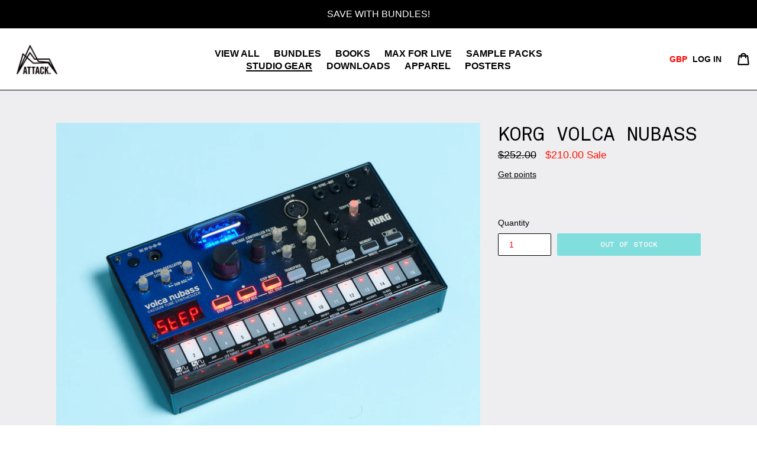

--- FILE ---
content_type: text/html; charset=utf-8
request_url: https://store.attackmagazine.com/en-us/collections/studio/products/korg-volca-nubass
body_size: 40522
content:
<!doctype html>
<!--[if IE 9]> <html class="ie9 no-js" lang="en"> <![endif]-->
<!--[if (gt IE 9)|!(IE)]><!--> <html class="no-js" lang="en"> <!--<![endif]-->
<head>
  <!-- Google Tag Manager -->
<script>(function(w,d,s,l,i){w[l]=w[l]||[];w[l].push({'gtm.start':
new Date().getTime(),event:'gtm.js'});var f=d.getElementsByTagName(s)[0],
j=d.createElement(s),dl=l!='dataLayer'?'&l='+l:'';j.async=true;j.src=
'https://www.googletagmanager.com/gtm.js?id='+i+dl;f.parentNode.insertBefore(j,f);
})(window,document,'script','dataLayer','GTM-TJS23VQ');</script>
<!-- End Google Tag Manager -->
  <meta name="facebook-domain-verification" content="e7itbbu104o49jyn4hghj4k7qyl91k" />
  <meta name="google-site-verification" content="a8sMxx7eOJshHZCCzniflSFsWEWFgD7SIN2qvQmaDB0" />
  <meta charset="utf-8">
  <meta http-equiv="X-UA-Compatible" content="IE=edge,chrome=1">
  <meta name="viewport" content="width=device-width,initial-scale=1">
  <meta name="theme-color" content="#13cfc8">
  <link rel="canonical" href="https://store.attackmagazine.com/en-us/products/korg-volca-nubass">

  
    <link rel="shortcut icon" href="//store.attackmagazine.com/cdn/shop/files/icon_32x32.png?v=1613573433" type="image/png">
  

  
  <title>
    Korg Volca Nubass
    
    
    
      &ndash; Attack Magazine
    
  </title>

  
    <meta name="description" content="Korg Volca Nubass A powerful bass synth with a sound source based around a vacuum tube oscillator.The acid bass machine with the pinnacle of modulation and distortion. Even today, when digital technology allows electronic musical instruments to simulate any sound imaginable, people seek the warm harmonics and distortio">
  

  <!-- /snippets/social-meta-tags.liquid -->




<meta property="og:site_name" content="Attack Magazine">
<meta property="og:url" content="https://store.attackmagazine.com/en-us/products/korg-volca-nubass">
<meta property="og:title" content="Korg Volca Nubass">
<meta property="og:type" content="product">
<meta property="og:description" content="Korg Volca Nubass A powerful bass synth with a sound source based around a vacuum tube oscillator.The acid bass machine with the pinnacle of modulation and distortion. Even today, when digital technology allows electronic musical instruments to simulate any sound imaginable, people seek the warm harmonics and distortio">

  <meta property="og:price:amount" content="0.00">
  <meta property="og:price:currency" content="GBP">

<meta property="og:image" content="http://store.attackmagazine.com/cdn/shop/products/Attack_Jan20_0910_1200x1200.jpg?v=1581949552">
<meta property="og:image:secure_url" content="https://store.attackmagazine.com/cdn/shop/products/Attack_Jan20_0910_1200x1200.jpg?v=1581949552">


  <meta name="twitter:site" content="@attackmag1">

<meta name="twitter:card" content="summary_large_image">
<meta name="twitter:title" content="Korg Volca Nubass">
<meta name="twitter:description" content="Korg Volca Nubass A powerful bass synth with a sound source based around a vacuum tube oscillator.The acid bass machine with the pinnacle of modulation and distortion. Even today, when digital technology allows electronic musical instruments to simulate any sound imaginable, people seek the warm harmonics and distortio">


  <link href="//store.attackmagazine.com/cdn/shop/t/6/assets/theme.scss.css?v=38293919286858350141696413683" rel="stylesheet" type="text/css" media="all" />
  

  

    <link href="//fonts.googleapis.com/css?family=Open+Sans+Condensed:600" rel="stylesheet" type="text/css" media="all" />
  



  <script>
    var theme = {
      strings: {
        addToCart: "Add to cart",
        soldOut: "Out of Stock",
        unavailable: "Unavailable",
        showMore: "Show More",
        showLess: "Show Less",
        addressError: "Error looking up that address",
        addressNoResults: "No results for that address",
        addressQueryLimit: "You have exceeded the Google API usage limit. Consider upgrading to a \u003ca href=\"https:\/\/developers.google.com\/maps\/premium\/usage-limits\"\u003ePremium Plan\u003c\/a\u003e.",
        authError: "There was a problem authenticating your Google Maps account."
      },
      moneyFormat: "${{amount}}"
    }

    document.documentElement.className = document.documentElement.className.replace('no-js', 'js');
  </script>
  
  <!--ActiveCampaign Site Tracking > 
  <script src="//store.attackmagazine.com/cdn/shop/t/6/assets/ac_site_tracking.js?v=159520197245430223361611240289" type="text/javascript"></script> 

  <!--[if (lte IE 9) ]><script src="//store.attackmagazine.com/cdn/shop/t/6/assets/match-media.min.js?v=22265819453975888031519834170" type="text/javascript"></script><![endif]-->

  

  <!--[if (gt IE 9)|!(IE)]><!--><script src="//store.attackmagazine.com/cdn/shop/t/6/assets/lazysizes.js?v=68441465964607740661519834170" async="async"></script><!--<![endif]-->
  <!--[if lte IE 9]><script src="//store.attackmagazine.com/cdn/shop/t/6/assets/lazysizes.min.js?v=2087"></script><![endif]-->

  <!--[if (gt IE 9)|!(IE)]><!--><script src="//store.attackmagazine.com/cdn/shop/t/6/assets/vendor.js?v=136118274122071307521519834172" defer="defer"></script><!--<![endif]-->
  <!--[if lte IE 9]><script src="//store.attackmagazine.com/cdn/shop/t/6/assets/vendor.js?v=136118274122071307521519834172"></script><![endif]-->
  
  <!--[if (gt IE 9)|!(IE)]><!--><script src="//store.attackmagazine.com/cdn/shop/t/6/assets/theme.js?v=181296608287001568891519850574" defer="defer"></script><!--<![endif]-->
  <!--[if lte IE 9]><script src="//store.attackmagazine.com/cdn/shop/t/6/assets/theme.js?v=181296608287001568891519850574"></script><![endif]-->
  
   <!--[if (gt IE 9)|!(IE)]><!--><script src="//cdn.shopify.com/s/javascripts/currencies.js" defer="defer"></script><!--<![endif]-->
  <!--[if lte IE 9]><script src="//cdn.shopify.com/s/javascripts/currencies.js"></script><![endif]-->


  <script>window.performance && window.performance.mark && window.performance.mark('shopify.content_for_header.start');</script><meta name="google-site-verification" content="lhfyb4m3cT7YgQwWqQMZf9PaW1sC4vlQ7XUEocHwFaw">
<meta name="google-site-verification" content="qnozXn8v_lNtn3ih4UUH04J4tBfqGqw-xzvQrg0pzLg">
<meta name="google-site-verification" content="3gEJ1kM32RfTAYnA7XGaXUaMlaHCaynC22Ji1DWpYQk">
<meta id="shopify-digital-wallet" name="shopify-digital-wallet" content="/14693594/digital_wallets/dialog">
<meta name="shopify-checkout-api-token" content="c38c923389f4c06615fa0c84b3aebfc0">
<meta id="in-context-paypal-metadata" data-shop-id="14693594" data-venmo-supported="false" data-environment="production" data-locale="en_US" data-paypal-v4="true" data-currency="USD">
<link rel="alternate" hreflang="x-default" href="https://store.attackmagazine.com/products/korg-volca-nubass">
<link rel="alternate" hreflang="en" href="https://store.attackmagazine.com/products/korg-volca-nubass">
<link rel="alternate" hreflang="en-US" href="https://store.attackmagazine.com/en-us/products/korg-volca-nubass">
<link rel="alternate" type="application/json+oembed" href="https://store.attackmagazine.com/en-us/products/korg-volca-nubass.oembed">
<script async="async" src="/checkouts/internal/preloads.js?locale=en-US"></script>
<link rel="preconnect" href="https://shop.app" crossorigin="anonymous">
<script async="async" src="https://shop.app/checkouts/internal/preloads.js?locale=en-US&shop_id=14693594" crossorigin="anonymous"></script>
<script id="apple-pay-shop-capabilities" type="application/json">{"shopId":14693594,"countryCode":"GB","currencyCode":"USD","merchantCapabilities":["supports3DS"],"merchantId":"gid:\/\/shopify\/Shop\/14693594","merchantName":"Attack Magazine","requiredBillingContactFields":["postalAddress","email","phone"],"requiredShippingContactFields":["postalAddress","email","phone"],"shippingType":"shipping","supportedNetworks":["visa","maestro","masterCard","amex","discover","elo"],"total":{"type":"pending","label":"Attack Magazine","amount":"1.00"},"shopifyPaymentsEnabled":true,"supportsSubscriptions":true}</script>
<script id="shopify-features" type="application/json">{"accessToken":"c38c923389f4c06615fa0c84b3aebfc0","betas":["rich-media-storefront-analytics"],"domain":"store.attackmagazine.com","predictiveSearch":true,"shopId":14693594,"locale":"en"}</script>
<script>var Shopify = Shopify || {};
Shopify.shop = "attackmagazine.myshopify.com";
Shopify.locale = "en";
Shopify.currency = {"active":"USD","rate":"1.4050296"};
Shopify.country = "US";
Shopify.theme = {"name":"Attack - Marc is great","id":11593482295,"schema_name":"Debut","schema_version":"1.9.0","theme_store_id":796,"role":"main"};
Shopify.theme.handle = "null";
Shopify.theme.style = {"id":null,"handle":null};
Shopify.cdnHost = "store.attackmagazine.com/cdn";
Shopify.routes = Shopify.routes || {};
Shopify.routes.root = "/en-us/";</script>
<script type="module">!function(o){(o.Shopify=o.Shopify||{}).modules=!0}(window);</script>
<script>!function(o){function n(){var o=[];function n(){o.push(Array.prototype.slice.apply(arguments))}return n.q=o,n}var t=o.Shopify=o.Shopify||{};t.loadFeatures=n(),t.autoloadFeatures=n()}(window);</script>
<script>
  window.ShopifyPay = window.ShopifyPay || {};
  window.ShopifyPay.apiHost = "shop.app\/pay";
  window.ShopifyPay.redirectState = null;
</script>
<script id="shop-js-analytics" type="application/json">{"pageType":"product"}</script>
<script defer="defer" async type="module" src="//store.attackmagazine.com/cdn/shopifycloud/shop-js/modules/v2/client.init-shop-cart-sync_WVOgQShq.en.esm.js"></script>
<script defer="defer" async type="module" src="//store.attackmagazine.com/cdn/shopifycloud/shop-js/modules/v2/chunk.common_C_13GLB1.esm.js"></script>
<script defer="defer" async type="module" src="//store.attackmagazine.com/cdn/shopifycloud/shop-js/modules/v2/chunk.modal_CLfMGd0m.esm.js"></script>
<script type="module">
  await import("//store.attackmagazine.com/cdn/shopifycloud/shop-js/modules/v2/client.init-shop-cart-sync_WVOgQShq.en.esm.js");
await import("//store.attackmagazine.com/cdn/shopifycloud/shop-js/modules/v2/chunk.common_C_13GLB1.esm.js");
await import("//store.attackmagazine.com/cdn/shopifycloud/shop-js/modules/v2/chunk.modal_CLfMGd0m.esm.js");

  window.Shopify.SignInWithShop?.initShopCartSync?.({"fedCMEnabled":true,"windoidEnabled":true});

</script>
<script>
  window.Shopify = window.Shopify || {};
  if (!window.Shopify.featureAssets) window.Shopify.featureAssets = {};
  window.Shopify.featureAssets['shop-js'] = {"shop-cart-sync":["modules/v2/client.shop-cart-sync_DuR37GeY.en.esm.js","modules/v2/chunk.common_C_13GLB1.esm.js","modules/v2/chunk.modal_CLfMGd0m.esm.js"],"init-fed-cm":["modules/v2/client.init-fed-cm_BucUoe6W.en.esm.js","modules/v2/chunk.common_C_13GLB1.esm.js","modules/v2/chunk.modal_CLfMGd0m.esm.js"],"shop-toast-manager":["modules/v2/client.shop-toast-manager_B0JfrpKj.en.esm.js","modules/v2/chunk.common_C_13GLB1.esm.js","modules/v2/chunk.modal_CLfMGd0m.esm.js"],"init-shop-cart-sync":["modules/v2/client.init-shop-cart-sync_WVOgQShq.en.esm.js","modules/v2/chunk.common_C_13GLB1.esm.js","modules/v2/chunk.modal_CLfMGd0m.esm.js"],"shop-button":["modules/v2/client.shop-button_B_U3bv27.en.esm.js","modules/v2/chunk.common_C_13GLB1.esm.js","modules/v2/chunk.modal_CLfMGd0m.esm.js"],"init-windoid":["modules/v2/client.init-windoid_DuP9q_di.en.esm.js","modules/v2/chunk.common_C_13GLB1.esm.js","modules/v2/chunk.modal_CLfMGd0m.esm.js"],"shop-cash-offers":["modules/v2/client.shop-cash-offers_BmULhtno.en.esm.js","modules/v2/chunk.common_C_13GLB1.esm.js","modules/v2/chunk.modal_CLfMGd0m.esm.js"],"pay-button":["modules/v2/client.pay-button_CrPSEbOK.en.esm.js","modules/v2/chunk.common_C_13GLB1.esm.js","modules/v2/chunk.modal_CLfMGd0m.esm.js"],"init-customer-accounts":["modules/v2/client.init-customer-accounts_jNk9cPYQ.en.esm.js","modules/v2/client.shop-login-button_DJ5ldayH.en.esm.js","modules/v2/chunk.common_C_13GLB1.esm.js","modules/v2/chunk.modal_CLfMGd0m.esm.js"],"avatar":["modules/v2/client.avatar_BTnouDA3.en.esm.js"],"checkout-modal":["modules/v2/client.checkout-modal_pBPyh9w8.en.esm.js","modules/v2/chunk.common_C_13GLB1.esm.js","modules/v2/chunk.modal_CLfMGd0m.esm.js"],"init-shop-for-new-customer-accounts":["modules/v2/client.init-shop-for-new-customer-accounts_BUoCy7a5.en.esm.js","modules/v2/client.shop-login-button_DJ5ldayH.en.esm.js","modules/v2/chunk.common_C_13GLB1.esm.js","modules/v2/chunk.modal_CLfMGd0m.esm.js"],"init-customer-accounts-sign-up":["modules/v2/client.init-customer-accounts-sign-up_CnczCz9H.en.esm.js","modules/v2/client.shop-login-button_DJ5ldayH.en.esm.js","modules/v2/chunk.common_C_13GLB1.esm.js","modules/v2/chunk.modal_CLfMGd0m.esm.js"],"init-shop-email-lookup-coordinator":["modules/v2/client.init-shop-email-lookup-coordinator_CzjY5t9o.en.esm.js","modules/v2/chunk.common_C_13GLB1.esm.js","modules/v2/chunk.modal_CLfMGd0m.esm.js"],"shop-follow-button":["modules/v2/client.shop-follow-button_CsYC63q7.en.esm.js","modules/v2/chunk.common_C_13GLB1.esm.js","modules/v2/chunk.modal_CLfMGd0m.esm.js"],"shop-login-button":["modules/v2/client.shop-login-button_DJ5ldayH.en.esm.js","modules/v2/chunk.common_C_13GLB1.esm.js","modules/v2/chunk.modal_CLfMGd0m.esm.js"],"shop-login":["modules/v2/client.shop-login_B9ccPdmx.en.esm.js","modules/v2/chunk.common_C_13GLB1.esm.js","modules/v2/chunk.modal_CLfMGd0m.esm.js"],"lead-capture":["modules/v2/client.lead-capture_D0K_KgYb.en.esm.js","modules/v2/chunk.common_C_13GLB1.esm.js","modules/v2/chunk.modal_CLfMGd0m.esm.js"],"payment-terms":["modules/v2/client.payment-terms_BWmiNN46.en.esm.js","modules/v2/chunk.common_C_13GLB1.esm.js","modules/v2/chunk.modal_CLfMGd0m.esm.js"]};
</script>
<script>(function() {
  var isLoaded = false;
  function asyncLoad() {
    if (isLoaded) return;
    isLoaded = true;
    var urls = ["https:\/\/ufe.helixo.co\/scripts\/sdk.min.js?shop=attackmagazine.myshopify.com","https:\/\/static2.rapidsearch.dev\/resultpage.js?shop=attackmagazine.myshopify.com","https:\/\/chimpstatic.com\/mcjs-connected\/js\/users\/6b7b8694ce6a94bc6f278a640\/605041a2ecf8cfb8e34582e7f.js?shop=attackmagazine.myshopify.com"];
    for (var i = 0; i < urls.length; i++) {
      var s = document.createElement('script');
      s.type = 'text/javascript';
      s.async = true;
      s.src = urls[i];
      var x = document.getElementsByTagName('script')[0];
      x.parentNode.insertBefore(s, x);
    }
  };
  if(window.attachEvent) {
    window.attachEvent('onload', asyncLoad);
  } else {
    window.addEventListener('load', asyncLoad, false);
  }
})();</script>
<script id="__st">var __st={"a":14693594,"offset":0,"reqid":"6923555b-ef09-4a3f-b8c9-d43aa2668c6a-1769630463","pageurl":"store.attackmagazine.com\/en-us\/collections\/studio\/products\/korg-volca-nubass","u":"63f772e16a3a","p":"product","rtyp":"product","rid":4456533491767};</script>
<script>window.ShopifyPaypalV4VisibilityTracking = true;</script>
<script id="captcha-bootstrap">!function(){'use strict';const t='contact',e='account',n='new_comment',o=[[t,t],['blogs',n],['comments',n],[t,'customer']],c=[[e,'customer_login'],[e,'guest_login'],[e,'recover_customer_password'],[e,'create_customer']],r=t=>t.map((([t,e])=>`form[action*='/${t}']:not([data-nocaptcha='true']) input[name='form_type'][value='${e}']`)).join(','),a=t=>()=>t?[...document.querySelectorAll(t)].map((t=>t.form)):[];function s(){const t=[...o],e=r(t);return a(e)}const i='password',u='form_key',d=['recaptcha-v3-token','g-recaptcha-response','h-captcha-response',i],f=()=>{try{return window.sessionStorage}catch{return}},m='__shopify_v',_=t=>t.elements[u];function p(t,e,n=!1){try{const o=window.sessionStorage,c=JSON.parse(o.getItem(e)),{data:r}=function(t){const{data:e,action:n}=t;return t[m]||n?{data:e,action:n}:{data:t,action:n}}(c);for(const[e,n]of Object.entries(r))t.elements[e]&&(t.elements[e].value=n);n&&o.removeItem(e)}catch(o){console.error('form repopulation failed',{error:o})}}const l='form_type',E='cptcha';function T(t){t.dataset[E]=!0}const w=window,h=w.document,L='Shopify',v='ce_forms',y='captcha';let A=!1;((t,e)=>{const n=(g='f06e6c50-85a8-45c8-87d0-21a2b65856fe',I='https://cdn.shopify.com/shopifycloud/storefront-forms-hcaptcha/ce_storefront_forms_captcha_hcaptcha.v1.5.2.iife.js',D={infoText:'Protected by hCaptcha',privacyText:'Privacy',termsText:'Terms'},(t,e,n)=>{const o=w[L][v],c=o.bindForm;if(c)return c(t,g,e,D).then(n);var r;o.q.push([[t,g,e,D],n]),r=I,A||(h.body.append(Object.assign(h.createElement('script'),{id:'captcha-provider',async:!0,src:r})),A=!0)});var g,I,D;w[L]=w[L]||{},w[L][v]=w[L][v]||{},w[L][v].q=[],w[L][y]=w[L][y]||{},w[L][y].protect=function(t,e){n(t,void 0,e),T(t)},Object.freeze(w[L][y]),function(t,e,n,w,h,L){const[v,y,A,g]=function(t,e,n){const i=e?o:[],u=t?c:[],d=[...i,...u],f=r(d),m=r(i),_=r(d.filter((([t,e])=>n.includes(e))));return[a(f),a(m),a(_),s()]}(w,h,L),I=t=>{const e=t.target;return e instanceof HTMLFormElement?e:e&&e.form},D=t=>v().includes(t);t.addEventListener('submit',(t=>{const e=I(t);if(!e)return;const n=D(e)&&!e.dataset.hcaptchaBound&&!e.dataset.recaptchaBound,o=_(e),c=g().includes(e)&&(!o||!o.value);(n||c)&&t.preventDefault(),c&&!n&&(function(t){try{if(!f())return;!function(t){const e=f();if(!e)return;const n=_(t);if(!n)return;const o=n.value;o&&e.removeItem(o)}(t);const e=Array.from(Array(32),(()=>Math.random().toString(36)[2])).join('');!function(t,e){_(t)||t.append(Object.assign(document.createElement('input'),{type:'hidden',name:u})),t.elements[u].value=e}(t,e),function(t,e){const n=f();if(!n)return;const o=[...t.querySelectorAll(`input[type='${i}']`)].map((({name:t})=>t)),c=[...d,...o],r={};for(const[a,s]of new FormData(t).entries())c.includes(a)||(r[a]=s);n.setItem(e,JSON.stringify({[m]:1,action:t.action,data:r}))}(t,e)}catch(e){console.error('failed to persist form',e)}}(e),e.submit())}));const S=(t,e)=>{t&&!t.dataset[E]&&(n(t,e.some((e=>e===t))),T(t))};for(const o of['focusin','change'])t.addEventListener(o,(t=>{const e=I(t);D(e)&&S(e,y())}));const B=e.get('form_key'),M=e.get(l),P=B&&M;t.addEventListener('DOMContentLoaded',(()=>{const t=y();if(P)for(const e of t)e.elements[l].value===M&&p(e,B);[...new Set([...A(),...v().filter((t=>'true'===t.dataset.shopifyCaptcha))])].forEach((e=>S(e,t)))}))}(h,new URLSearchParams(w.location.search),n,t,e,['guest_login'])})(!0,!0)}();</script>
<script integrity="sha256-4kQ18oKyAcykRKYeNunJcIwy7WH5gtpwJnB7kiuLZ1E=" data-source-attribution="shopify.loadfeatures" defer="defer" src="//store.attackmagazine.com/cdn/shopifycloud/storefront/assets/storefront/load_feature-a0a9edcb.js" crossorigin="anonymous"></script>
<script crossorigin="anonymous" defer="defer" src="//store.attackmagazine.com/cdn/shopifycloud/storefront/assets/shopify_pay/storefront-65b4c6d7.js?v=20250812"></script>
<script data-source-attribution="shopify.dynamic_checkout.dynamic.init">var Shopify=Shopify||{};Shopify.PaymentButton=Shopify.PaymentButton||{isStorefrontPortableWallets:!0,init:function(){window.Shopify.PaymentButton.init=function(){};var t=document.createElement("script");t.src="https://store.attackmagazine.com/cdn/shopifycloud/portable-wallets/latest/portable-wallets.en.js",t.type="module",document.head.appendChild(t)}};
</script>
<script data-source-attribution="shopify.dynamic_checkout.buyer_consent">
  function portableWalletsHideBuyerConsent(e){var t=document.getElementById("shopify-buyer-consent"),n=document.getElementById("shopify-subscription-policy-button");t&&n&&(t.classList.add("hidden"),t.setAttribute("aria-hidden","true"),n.removeEventListener("click",e))}function portableWalletsShowBuyerConsent(e){var t=document.getElementById("shopify-buyer-consent"),n=document.getElementById("shopify-subscription-policy-button");t&&n&&(t.classList.remove("hidden"),t.removeAttribute("aria-hidden"),n.addEventListener("click",e))}window.Shopify?.PaymentButton&&(window.Shopify.PaymentButton.hideBuyerConsent=portableWalletsHideBuyerConsent,window.Shopify.PaymentButton.showBuyerConsent=portableWalletsShowBuyerConsent);
</script>
<script data-source-attribution="shopify.dynamic_checkout.cart.bootstrap">document.addEventListener("DOMContentLoaded",(function(){function t(){return document.querySelector("shopify-accelerated-checkout-cart, shopify-accelerated-checkout")}if(t())Shopify.PaymentButton.init();else{new MutationObserver((function(e,n){t()&&(Shopify.PaymentButton.init(),n.disconnect())})).observe(document.body,{childList:!0,subtree:!0})}}));
</script>
<script id='scb4127' type='text/javascript' async='' src='https://store.attackmagazine.com/cdn/shopifycloud/privacy-banner/storefront-banner.js'></script><link id="shopify-accelerated-checkout-styles" rel="stylesheet" media="screen" href="https://store.attackmagazine.com/cdn/shopifycloud/portable-wallets/latest/accelerated-checkout-backwards-compat.css" crossorigin="anonymous">
<style id="shopify-accelerated-checkout-cart">
        #shopify-buyer-consent {
  margin-top: 1em;
  display: inline-block;
  width: 100%;
}

#shopify-buyer-consent.hidden {
  display: none;
}

#shopify-subscription-policy-button {
  background: none;
  border: none;
  padding: 0;
  text-decoration: underline;
  font-size: inherit;
  cursor: pointer;
}

#shopify-subscription-policy-button::before {
  box-shadow: none;
}

      </style>

<script>window.performance && window.performance.mark && window.performance.mark('shopify.content_for_header.end');</script>

<script>window.BOLD = window.BOLD || {};
    window.BOLD.common = window.BOLD.common || {};
    window.BOLD.common.Shopify = window.BOLD.common.Shopify || {};
    window.BOLD.common.Shopify.shop = {
      domain: 'store.attackmagazine.com',
      permanent_domain: 'attackmagazine.myshopify.com',
      url: 'https://store.attackmagazine.com',
      secure_url: 'https://store.attackmagazine.com/en-us',
      money_format: "${{amount}}",
      currency: "GBP"
    };
    window.BOLD.common.Shopify.customer = {
      id: null,
      tags: null,
    };
    window.BOLD.common.Shopify.cart = {"note":null,"attributes":{},"original_total_price":0,"total_price":0,"total_discount":0,"total_weight":0.0,"item_count":0,"items":[],"requires_shipping":false,"currency":"USD","items_subtotal_price":0,"cart_level_discount_applications":[],"checkout_charge_amount":0};
    window.BOLD.common.template = 'product';window.BOLD.common.Shopify.formatMoney = function(money, format) {
        function n(t, e) {
            return "undefined" == typeof t ? e : t
        }
        function r(t, e, r, i) {
            if (e = n(e, 2),
                r = n(r, ","),
                i = n(i, "."),
            isNaN(t) || null == t)
                return 0;
            t = (t / 100).toFixed(e);
            var o = t.split(".")
                , a = o[0].replace(/(\d)(?=(\d\d\d)+(?!\d))/g, "$1" + r)
                , s = o[1] ? i + o[1] : "";
            return a + s
        }
        "string" == typeof money && (money = money.replace(".", ""));
        var i = ""
            , o = /\{\{\s*(\w+)\s*\}\}/
            , a = format || window.BOLD.common.Shopify.shop.money_format || window.Shopify.money_format || "$ {{ amount }}";
        switch (a.match(o)[1]) {
            case "amount":
                i = r(money, 2, ",", ".");
                break;
            case "amount_no_decimals":
                i = r(money, 0, ",", ".");
                break;
            case "amount_with_comma_separator":
                i = r(money, 2, ".", ",");
                break;
            case "amount_no_decimals_with_comma_separator":
                i = r(money, 0, ".", ",");
                break;
            case "amount_with_space_separator":
                i = r(money, 2, " ", ",");
                break;
            case "amount_no_decimals_with_space_separator":
                i = r(money, 0, " ", ",");
                break;
            case "amount_with_apostrophe_separator":
                i = r(money, 2, "'", ".");
                break;
        }
        return a.replace(o, i);
    };
    window.BOLD.common.Shopify.saveProduct = function (handle, product) {
      if (typeof handle === 'string' && typeof window.BOLD.common.Shopify.products[handle] === 'undefined') {
        if (typeof product === 'number') {
          window.BOLD.common.Shopify.handles[product] = handle;
          product = { id: product };
        }
        window.BOLD.common.Shopify.products[handle] = product;
      }
    };
    window.BOLD.common.Shopify.saveVariant = function (variant_id, variant) {
      if (typeof variant_id === 'number' && typeof window.BOLD.common.Shopify.variants[variant_id] === 'undefined') {
        window.BOLD.common.Shopify.variants[variant_id] = variant;
      }
    };window.BOLD.common.Shopify.products = window.BOLD.common.Shopify.products || {};
    window.BOLD.common.Shopify.variants = window.BOLD.common.Shopify.variants || {};
    window.BOLD.common.Shopify.handles = window.BOLD.common.Shopify.handles || {};window.BOLD.common.Shopify.handle = "korg-volca-nubass"
window.BOLD.common.Shopify.saveProduct("korg-volca-nubass", 4456533491767);window.BOLD.common.Shopify.saveVariant(31629945045047, { product_id: 4456533491767, product_handle: "korg-volca-nubass", price: 21000, group_id: '', csp_metafield: {}});window.BOLD.apps_installed = {"Product Upsell":3} || {};window.BOLD.common.Shopify.saveProduct("pulse-engine-v2", 15296513769847);window.BOLD.common.Shopify.saveVariant(56408524652919, { product_id: 15296513769847, product_handle: "pulse-engine-v2", price: 3100, group_id: '', csp_metafield: {}});window.BOLD.common.Shopify.saveProduct("chance-engine-v2", 15296491815287);window.BOLD.common.Shopify.saveVariant(56408101388663, { product_id: 15296491815287, product_handle: "chance-engine-v2", price: 3100, group_id: '', csp_metafield: {}});window.BOLD.common.Shopify.saveProduct("manifest-audio-bundle", 15216580198775);window.BOLD.common.Shopify.saveVariant(56067014426999, { product_id: 15216580198775, product_handle: "manifest-audio-bundle", price: 12600, group_id: '', csp_metafield: {}});window.BOLD.common.Shopify.saveProduct("midi-toolset-003", 15089429807479);window.BOLD.common.Shopify.saveVariant(55600893985143, { product_id: 15089429807479, product_handle: "midi-toolset-003", price: 7100, group_id: '', csp_metafield: {}});window.BOLD.common.Shopify.saveProduct("meyer-device-midi-tools-volume-2", 14955650056567);window.BOLD.common.Shopify.saveVariant(55117262291319, { product_id: 14955650056567, product_handle: "meyer-device-midi-tools-volume-2", price: 3600, group_id: '', csp_metafield: {}});window.BOLD.common.Shopify.saveProduct("meyer-device-midi-tools-bundle", 14949752930679);window.BOLD.common.Shopify.saveVariant(55091043795319, { product_id: 14949752930679, product_handle: "meyer-device-midi-tools-bundle", price: 4300, group_id: '', csp_metafield: {}});window.BOLD.common.Shopify.saveProduct("midi-toolset-002", 14943206539639);window.BOLD.common.Shopify.saveVariant(55067681128823, { product_id: 14943206539639, product_handle: "midi-toolset-002", price: 5400, group_id: '', csp_metafield: {}});window.BOLD.common.Shopify.saveProduct("midi-toolset-001", 14943205884279);window.BOLD.common.Shopify.saveVariant(55067678671223, { product_id: 14943205884279, product_handle: "midi-toolset-001", price: 4300, group_id: '', csp_metafield: {}});window.BOLD.common.Shopify.saveProduct("x-ponder", 14619794211191);window.BOLD.common.Shopify.saveVariant(53463390880119, { product_id: 14619794211191, product_handle: "x-ponder", price: 3400, group_id: '', csp_metafield: {}});window.BOLD.common.Shopify.saveProduct("coalescence-1", 7161833455671);window.BOLD.common.Shopify.saveVariant(41239515627575, { product_id: 7161833455671, product_handle: "coalescence-1", price: 3300, group_id: '', csp_metafield: {}});window.BOLD.common.Shopify.saveProduct("knob-studio", 7126530850871);window.BOLD.common.Shopify.saveVariant(41122636759095, { product_id: 7126530850871, product_handle: "knob-studio", price: 2400, group_id: '', csp_metafield: {}});window.BOLD.common.Shopify.saveProduct("plecto-lfo", 7008099270711);window.BOLD.common.Shopify.saveVariant(40822234841143, { product_id: 7008099270711, product_handle: "plecto-lfo", price: 2300, group_id: '', csp_metafield: {}});window.BOLD.common.Shopify.saveProduct("iridescence", 6926536278071);window.BOLD.common.Shopify.saveVariant(40568001593399, { product_id: 6926536278071, product_handle: "iridescence", price: 2900, group_id: '', csp_metafield: {}});window.BOLD.common.Shopify.saveProduct("whistle", 6892833177655);window.BOLD.common.Shopify.saveVariant(40436233699383, { product_id: 6892833177655, product_handle: "whistle", price: 3300, group_id: '', csp_metafield: {}});window.BOLD.common.Shopify.saveProduct("belay", 6859788550199);window.BOLD.common.Shopify.saveVariant(40319740805175, { product_id: 6859788550199, product_handle: "belay", price: 3400, group_id: '', csp_metafield: {}});window.BOLD.common.Shopify.saveProduct("texture", 6842010533943);window.BOLD.common.Shopify.saveVariant(40265872474167, { product_id: 6842010533943, product_handle: "texture", price: 2300, group_id: '', csp_metafield: {}});window.BOLD.common.Shopify.saveProduct("novel-music", 6809528238135);window.BOLD.common.Shopify.saveVariant(40185061244983, { product_id: 6809528238135, product_handle: "novel-music", price: 4100, group_id: '', csp_metafield: {}});window.BOLD.common.Shopify.saveProduct("neurosynth-xt", 6809528172599);window.BOLD.common.Shopify.saveVariant(40185061179447, { product_id: 6809528172599, product_handle: "neurosynth-xt", price: 4300, group_id: '', csp_metafield: {}});window.BOLD.common.Shopify.saveProduct("mouth-play", 6809510379575);window.BOLD.common.Shopify.saveVariant(40185033719863, { product_id: 6809510379575, product_handle: "mouth-play", price: 2300, group_id: '', csp_metafield: {}});window.BOLD.common.Shopify.saveProduct("akai-mpc-one-skins", 6784050495543);window.BOLD.common.Shopify.saveVariant(40113297883191, { product_id: 6784050495543, product_handle: "akai-mpc-one-skins", price: 4300, group_id: '', csp_metafield: {}});window.BOLD.common.Shopify.saveVariant(40113297850423, { product_id: 6784050495543, product_handle: "akai-mpc-one-skins", price: 4300, group_id: '', csp_metafield: {}});window.BOLD.common.Shopify.saveProduct("elektron-digitakt-skins", 6784049086519);window.BOLD.common.Shopify.saveVariant(40113290706999, { product_id: 6784049086519, product_handle: "elektron-digitakt-skins", price: 2200, group_id: '', csp_metafield: {}});window.BOLD.common.Shopify.saveVariant(40113290641463, { product_id: 6784049086519, product_handle: "elektron-digitakt-skins", price: 2200, group_id: '', csp_metafield: {}});window.BOLD.common.Shopify.saveVariant(40113290674231, { product_id: 6784049086519, product_handle: "elektron-digitakt-skins", price: 2200, group_id: '', csp_metafield: {}});window.BOLD.common.Shopify.saveProduct("roland-sp-404-mk2-skins", 6784044302391);window.BOLD.common.Shopify.saveVariant(40113266753591, { product_id: 6784044302391, product_handle: "roland-sp-404-mk2-skins", price: 2900, group_id: '', csp_metafield: {}});window.BOLD.common.Shopify.saveVariant(40113266786359, { product_id: 6784044302391, product_handle: "roland-sp-404-mk2-skins", price: 2900, group_id: '', csp_metafield: {}});window.BOLD.common.Shopify.saveProduct("asimov-2-tier-stand", 6748429058103);window.BOLD.common.Shopify.saveVariant(40053340045367, { product_id: 6748429058103, product_handle: "asimov-2-tier-stand", price: 12300, group_id: '', csp_metafield: {}});window.BOLD.common.Shopify.saveProduct("make-your-own-synth", 4678030000183);window.BOLD.common.Shopify.saveVariant(32510526750775, { product_id: 4678030000183, product_handle: "make-your-own-synth", price: 1500, group_id: '', csp_metafield: {}});window.BOLD.common.Shopify.saveProduct("djs-you-can-eat", 4633263243319);window.BOLD.common.Shopify.saveVariant(32377372540983, { product_id: 4633263243319, product_handle: "djs-you-can-eat", price: 1500, group_id: '', csp_metafield: {}});window.BOLD.common.Shopify.saveProduct("analog-cases-pulse-case-for-elektron-octatrack", 4625051451447);window.BOLD.common.Shopify.saveVariant(32350058119223, { product_id: 4625051451447, product_handle: "analog-cases-pulse-case-for-elektron-octatrack", price: 7100, group_id: '', csp_metafield: {}});window.BOLD.common.Shopify.saveProduct("analog-cases-pulse-case-for-behringer-td-3-or-crave", 4625050304567);window.BOLD.common.Shopify.saveVariant(32350053859383, { product_id: 4625050304567, product_handle: "analog-cases-pulse-case-for-behringer-td-3-or-crave", price: 4700, group_id: '', csp_metafield: {}});window.BOLD.common.Shopify.saveProduct("analog-cases-glide-case-for-teenage-engineering-op-1", 4625048764471);window.BOLD.common.Shopify.saveVariant(32350048911415, { product_id: 4625048764471, product_handle: "analog-cases-glide-case-for-teenage-engineering-op-1", price: 3300, group_id: '', csp_metafield: {}});window.BOLD.common.Shopify.saveProduct("analog-cases-glide-case-for-korg-volca-series", 4625046863927);window.BOLD.common.Shopify.saveVariant(32350042226743, { product_id: 4625046863927, product_handle: "analog-cases-glide-case-for-korg-volca-series", price: 3300, group_id: '', csp_metafield: {}});window.BOLD.common.Shopify.saveProduct("analog-cases-pulse-case-for-elektron-digitakt-or-digitone-roland-sp-404", 4625044930615);window.BOLD.common.Shopify.saveVariant(32350033707063, { product_id: 4625044930615, product_handle: "analog-cases-pulse-case-for-elektron-digitakt-or-digitone-roland-sp-404", price: 4300, group_id: '', csp_metafield: {}});window.BOLD.common.Shopify.saveProduct("blipblox", 4469125218359);window.BOLD.common.Shopify.saveVariant(31679327764535, { product_id: 4469125218359, product_handle: "blipblox", price: 26600, group_id: '', csp_metafield: {}});window.BOLD.common.Shopify.saveProduct("korg-nts-1-digital-kit", 4456535195703);window.BOLD.common.Shopify.saveVariant(31629952155703, { product_id: 4456535195703, product_handle: "korg-nts-1-digital-kit", price: 14000, group_id: '', csp_metafield: {}});window.BOLD.common.Shopify.saveProduct("korg-volca-modular", 4456534409271);window.BOLD.common.Shopify.saveVariant(31629949009975, { product_id: 4456534409271, product_handle: "korg-volca-modular", price: 21000, group_id: '', csp_metafield: {}});window.BOLD.common.Shopify.saveProduct("korg-volca-nubass", 4456533491767);window.BOLD.common.Shopify.saveVariant(31629945045047, { product_id: 4456533491767, product_handle: "korg-volca-nubass", price: 21000, group_id: '', csp_metafield: {}});window.BOLD.common.Shopify.saveProduct("kosmo-double-tabletop-stand", 1477776408631);window.BOLD.common.Shopify.saveVariant(13099934351415, { product_id: 1477776408631, product_handle: "kosmo-double-tabletop-stand", price: 12300, group_id: '', csp_metafield: {}});window.BOLD.common.Shopify.saveProduct("spike-xl-tabletop-synth-stand", 1477776146487);window.BOLD.common.Shopify.saveVariant(13099933270071, { product_id: 1477776146487, product_handle: "spike-xl-tabletop-synth-stand", price: 8200, group_id: '', csp_metafield: {}});window.BOLD.common.Shopify.saveProduct("kolibri-tabletop-synth-stand", 1477775654967);window.BOLD.common.Shopify.saveVariant(13099928911927, { product_id: 1477775654967, product_handle: "kolibri-tabletop-synth-stand", price: 8200, group_id: '', csp_metafield: {}});window.BOLD.common.Shopify.metafields = window.BOLD.common.Shopify.metafields || {};window.BOLD.common.Shopify.metafields["bold_rp"] = {};window.BOLD.common.Shopify.metafields["bold_csp_defaults"] = {};window.BOLD.common.cacheParams = window.BOLD.common.cacheParams || {};
</script><link href="//store.attackmagazine.com/cdn/shop/t/6/assets/bold-upsell.css?v=51915886505602322711602850017" rel="stylesheet" type="text/css" media="all" />
<link href="//store.attackmagazine.com/cdn/shop/t/6/assets/bold-upsell-custom.css?v=150135899998303055901602850017" rel="stylesheet" type="text/css" media="all" />      <script>
        !function(n,t){function o(t){var o=n.getElementsByTagName("script")[0],e=n.createElement("script");e.src=t,e.crossOrigin="",o.parentNode.insertBefore(e,o)}window.loyaltylion=t,void 0===window.lion&&(window.lion=t),t.version=2,t.isLoyaltyLion=!0;var e=new Date;o("https://sdk.loyaltylion.net/static/2/loader.js?t="+e.getFullYear()+e.getMonth()+e.getDate());var i=!1;t.init=function(n){if(i)throw new Error("Cannot call lion.init more than once");i=!0;var e=t._token=n.token;if(!e)throw new Error("Token must be supplied to lion.init");for(var r=[],a="_push configure bootstrap shutdown on removeListener".split(" "),l=0;l<a.length;l+=1)!function(n,t){n[t]=function(){r.push([t,Array.prototype.slice.call(arguments,0)])}}(t,a[l]);o("https://sdk.loyaltylion.net/sdk/start/"+e+".js"),t._initData=n,t._buffer=r}}(document,window.loyaltylion||[]);
        
  loyaltylion.init({ token: 'f3a108716ed6f1c188ceee2a9f9a06b5' });


      </script>


    <script>
    
      
    window.ufeStore = {
      collections: [165315641399,18052087845,61405823031],
      tags: 'clearance,Korg,spo-default,spo-disabled,Studio,Volca Nubass'.split(','),
      selectedVariantId: 31629945045047,
      moneyFormat: "${{amount}}",
      moneyFormatWithCurrency: "${{amount}} USD",
      currency: "GBP",
      customerId: null,
      productAvailable: null,
      productMapping: []
    }
    
    
      window.ufeStore.cartTotal = 0;
      
    
    
    
    window.isUfeInstalled = true;
    function ufeScriptLoader(scriptUrl) {
        var element = document.createElement('script');
        element.src = scriptUrl;
        element.type = 'text/javascript';
        document.getElementsByTagName('head')[0].appendChild(element);
    }
    if(window.isUfeInstalled) console.log('%c UFE: Funnel Engines ⚡️ Full Throttle  🦾😎!', 'font-weight: bold; letter-spacing: 2px; font-family: system-ui, -apple-system, BlinkMacSystemFont, "Segoe UI", "Roboto", "Oxygen", "Ubuntu", Arial, sans-serif;font-size: 20px;color: rgb(25, 124, 255); text-shadow: 2px 2px 0 rgb(62, 246, 255)');
    if(!('noModule' in HTMLScriptElement.prototype) && window.isUfeInstalled) {
        ufeScriptLoader('https://ufe.helixo.co/scripts/sdk.es5.min.js');
        console.log('UFE: ES5 Script Loading');
    }
    </script>
    
    <script async src="https://ufe.helixo.co/scripts/sdk.min.js?shop=attackmagazine.myshopify.com"></script>
      


  <script type="text/javascript">
    window.RapidSearchAdmin = false;
  </script>


<script src="https://cdnjs.cloudflare.com/ajax/libs/jquery/3.2.1/jquery.min.js"></script>
<script>window.is_hulkpo_installed=false</script><!-- "snippets/hulkcode_common.liquid" was not rendered, the associated app was uninstalled --><script src='https://ha-volume-discount.nyc3.digitaloceanspaces.com/assets/api/v2-beta/hulkcode.js?1769630463' defer='defer'></script>

<script type="text/javascript">
    (function(c,l,a,r,i,t,y){
        c[a]=c[a]||function(){(c[a].q=c[a].q||[]).push(arguments)};
        t=l.createElement(r);t.async=1;t.src="https://www.clarity.ms/tag/"+i;
        y=l.getElementsByTagName(r)[0];y.parentNode.insertBefore(t,y);
    })(window, document, "clarity", "script", "f0udfb5a3j");
</script>


	<script>var loox_global_hash = '1690547348084';</script><script>var loox_pop_active = true;var loox_pop_display = {"home_page":false,"product_page":true,"cart_page":false,"other_pages":false};</script><style>.loox-reviews-default { max-width: 1200px; margin: 0 auto; }.loox-rating .loox-icon { color:#ff685f; }</style><script>var loox_rating_icons_enabled = true;</script>
<!--DOOFINDER-SHOPIFY-->  <!--/DOOFINDER-SHOPIFY-->

<script src="//store.attackmagazine.com/cdn/shop/t/6/assets/timesact.js?v=106149706002989395461740566305" defer="defer"></script>

<script src="https://cdn.shopify.com/extensions/019c0446-fdb0-79ee-8e4f-2cba3b2697be/rapid-search-293/assets/csb.iife.js" type="text/javascript" defer="defer"></script>
<link href="https://monorail-edge.shopifysvc.com" rel="dns-prefetch">
<script>(function(){if ("sendBeacon" in navigator && "performance" in window) {try {var session_token_from_headers = performance.getEntriesByType('navigation')[0].serverTiming.find(x => x.name == '_s').description;} catch {var session_token_from_headers = undefined;}var session_cookie_matches = document.cookie.match(/_shopify_s=([^;]*)/);var session_token_from_cookie = session_cookie_matches && session_cookie_matches.length === 2 ? session_cookie_matches[1] : "";var session_token = session_token_from_headers || session_token_from_cookie || "";function handle_abandonment_event(e) {var entries = performance.getEntries().filter(function(entry) {return /monorail-edge.shopifysvc.com/.test(entry.name);});if (!window.abandonment_tracked && entries.length === 0) {window.abandonment_tracked = true;var currentMs = Date.now();var navigation_start = performance.timing.navigationStart;var payload = {shop_id: 14693594,url: window.location.href,navigation_start,duration: currentMs - navigation_start,session_token,page_type: "product"};window.navigator.sendBeacon("https://monorail-edge.shopifysvc.com/v1/produce", JSON.stringify({schema_id: "online_store_buyer_site_abandonment/1.1",payload: payload,metadata: {event_created_at_ms: currentMs,event_sent_at_ms: currentMs}}));}}window.addEventListener('pagehide', handle_abandonment_event);}}());</script>
<script id="web-pixels-manager-setup">(function e(e,d,r,n,o){if(void 0===o&&(o={}),!Boolean(null===(a=null===(i=window.Shopify)||void 0===i?void 0:i.analytics)||void 0===a?void 0:a.replayQueue)){var i,a;window.Shopify=window.Shopify||{};var t=window.Shopify;t.analytics=t.analytics||{};var s=t.analytics;s.replayQueue=[],s.publish=function(e,d,r){return s.replayQueue.push([e,d,r]),!0};try{self.performance.mark("wpm:start")}catch(e){}var l=function(){var e={modern:/Edge?\/(1{2}[4-9]|1[2-9]\d|[2-9]\d{2}|\d{4,})\.\d+(\.\d+|)|Firefox\/(1{2}[4-9]|1[2-9]\d|[2-9]\d{2}|\d{4,})\.\d+(\.\d+|)|Chrom(ium|e)\/(9{2}|\d{3,})\.\d+(\.\d+|)|(Maci|X1{2}).+ Version\/(15\.\d+|(1[6-9]|[2-9]\d|\d{3,})\.\d+)([,.]\d+|)( \(\w+\)|)( Mobile\/\w+|) Safari\/|Chrome.+OPR\/(9{2}|\d{3,})\.\d+\.\d+|(CPU[ +]OS|iPhone[ +]OS|CPU[ +]iPhone|CPU IPhone OS|CPU iPad OS)[ +]+(15[._]\d+|(1[6-9]|[2-9]\d|\d{3,})[._]\d+)([._]\d+|)|Android:?[ /-](13[3-9]|1[4-9]\d|[2-9]\d{2}|\d{4,})(\.\d+|)(\.\d+|)|Android.+Firefox\/(13[5-9]|1[4-9]\d|[2-9]\d{2}|\d{4,})\.\d+(\.\d+|)|Android.+Chrom(ium|e)\/(13[3-9]|1[4-9]\d|[2-9]\d{2}|\d{4,})\.\d+(\.\d+|)|SamsungBrowser\/([2-9]\d|\d{3,})\.\d+/,legacy:/Edge?\/(1[6-9]|[2-9]\d|\d{3,})\.\d+(\.\d+|)|Firefox\/(5[4-9]|[6-9]\d|\d{3,})\.\d+(\.\d+|)|Chrom(ium|e)\/(5[1-9]|[6-9]\d|\d{3,})\.\d+(\.\d+|)([\d.]+$|.*Safari\/(?![\d.]+ Edge\/[\d.]+$))|(Maci|X1{2}).+ Version\/(10\.\d+|(1[1-9]|[2-9]\d|\d{3,})\.\d+)([,.]\d+|)( \(\w+\)|)( Mobile\/\w+|) Safari\/|Chrome.+OPR\/(3[89]|[4-9]\d|\d{3,})\.\d+\.\d+|(CPU[ +]OS|iPhone[ +]OS|CPU[ +]iPhone|CPU IPhone OS|CPU iPad OS)[ +]+(10[._]\d+|(1[1-9]|[2-9]\d|\d{3,})[._]\d+)([._]\d+|)|Android:?[ /-](13[3-9]|1[4-9]\d|[2-9]\d{2}|\d{4,})(\.\d+|)(\.\d+|)|Mobile Safari.+OPR\/([89]\d|\d{3,})\.\d+\.\d+|Android.+Firefox\/(13[5-9]|1[4-9]\d|[2-9]\d{2}|\d{4,})\.\d+(\.\d+|)|Android.+Chrom(ium|e)\/(13[3-9]|1[4-9]\d|[2-9]\d{2}|\d{4,})\.\d+(\.\d+|)|Android.+(UC? ?Browser|UCWEB|U3)[ /]?(15\.([5-9]|\d{2,})|(1[6-9]|[2-9]\d|\d{3,})\.\d+)\.\d+|SamsungBrowser\/(5\.\d+|([6-9]|\d{2,})\.\d+)|Android.+MQ{2}Browser\/(14(\.(9|\d{2,})|)|(1[5-9]|[2-9]\d|\d{3,})(\.\d+|))(\.\d+|)|K[Aa][Ii]OS\/(3\.\d+|([4-9]|\d{2,})\.\d+)(\.\d+|)/},d=e.modern,r=e.legacy,n=navigator.userAgent;return n.match(d)?"modern":n.match(r)?"legacy":"unknown"}(),u="modern"===l?"modern":"legacy",c=(null!=n?n:{modern:"",legacy:""})[u],f=function(e){return[e.baseUrl,"/wpm","/b",e.hashVersion,"modern"===e.buildTarget?"m":"l",".js"].join("")}({baseUrl:d,hashVersion:r,buildTarget:u}),m=function(e){var d=e.version,r=e.bundleTarget,n=e.surface,o=e.pageUrl,i=e.monorailEndpoint;return{emit:function(e){var a=e.status,t=e.errorMsg,s=(new Date).getTime(),l=JSON.stringify({metadata:{event_sent_at_ms:s},events:[{schema_id:"web_pixels_manager_load/3.1",payload:{version:d,bundle_target:r,page_url:o,status:a,surface:n,error_msg:t},metadata:{event_created_at_ms:s}}]});if(!i)return console&&console.warn&&console.warn("[Web Pixels Manager] No Monorail endpoint provided, skipping logging."),!1;try{return self.navigator.sendBeacon.bind(self.navigator)(i,l)}catch(e){}var u=new XMLHttpRequest;try{return u.open("POST",i,!0),u.setRequestHeader("Content-Type","text/plain"),u.send(l),!0}catch(e){return console&&console.warn&&console.warn("[Web Pixels Manager] Got an unhandled error while logging to Monorail."),!1}}}}({version:r,bundleTarget:l,surface:e.surface,pageUrl:self.location.href,monorailEndpoint:e.monorailEndpoint});try{o.browserTarget=l,function(e){var d=e.src,r=e.async,n=void 0===r||r,o=e.onload,i=e.onerror,a=e.sri,t=e.scriptDataAttributes,s=void 0===t?{}:t,l=document.createElement("script"),u=document.querySelector("head"),c=document.querySelector("body");if(l.async=n,l.src=d,a&&(l.integrity=a,l.crossOrigin="anonymous"),s)for(var f in s)if(Object.prototype.hasOwnProperty.call(s,f))try{l.dataset[f]=s[f]}catch(e){}if(o&&l.addEventListener("load",o),i&&l.addEventListener("error",i),u)u.appendChild(l);else{if(!c)throw new Error("Did not find a head or body element to append the script");c.appendChild(l)}}({src:f,async:!0,onload:function(){if(!function(){var e,d;return Boolean(null===(d=null===(e=window.Shopify)||void 0===e?void 0:e.analytics)||void 0===d?void 0:d.initialized)}()){var d=window.webPixelsManager.init(e)||void 0;if(d){var r=window.Shopify.analytics;r.replayQueue.forEach((function(e){var r=e[0],n=e[1],o=e[2];d.publishCustomEvent(r,n,o)})),r.replayQueue=[],r.publish=d.publishCustomEvent,r.visitor=d.visitor,r.initialized=!0}}},onerror:function(){return m.emit({status:"failed",errorMsg:"".concat(f," has failed to load")})},sri:function(e){var d=/^sha384-[A-Za-z0-9+/=]+$/;return"string"==typeof e&&d.test(e)}(c)?c:"",scriptDataAttributes:o}),m.emit({status:"loading"})}catch(e){m.emit({status:"failed",errorMsg:(null==e?void 0:e.message)||"Unknown error"})}}})({shopId: 14693594,storefrontBaseUrl: "https://store.attackmagazine.com",extensionsBaseUrl: "https://extensions.shopifycdn.com/cdn/shopifycloud/web-pixels-manager",monorailEndpoint: "https://monorail-edge.shopifysvc.com/unstable/produce_batch",surface: "storefront-renderer",enabledBetaFlags: ["2dca8a86"],webPixelsConfigList: [{"id":"1883144567","configuration":"{\"config\":\"{\\\"google_tag_ids\\\":[\\\"G-0KWRQG9S24\\\",\\\"AW-473259750\\\",\\\"GT-P3FD2DRD\\\"],\\\"target_country\\\":\\\"GB\\\",\\\"gtag_events\\\":[{\\\"type\\\":\\\"begin_checkout\\\",\\\"action_label\\\":[\\\"G-0KWRQG9S24\\\",\\\"AW-473259750\\\/k4GBCJ784tcaEOa91eEB\\\"]},{\\\"type\\\":\\\"search\\\",\\\"action_label\\\":[\\\"G-0KWRQG9S24\\\",\\\"AW-473259750\\\/R4GZCKr84tcaEOa91eEB\\\"]},{\\\"type\\\":\\\"view_item\\\",\\\"action_label\\\":[\\\"G-0KWRQG9S24\\\",\\\"AW-473259750\\\/CmVXCKf84tcaEOa91eEB\\\",\\\"MC-Q4W1V1B3BS\\\"]},{\\\"type\\\":\\\"purchase\\\",\\\"action_label\\\":[\\\"G-0KWRQG9S24\\\",\\\"AW-473259750\\\/vLYsCJv84tcaEOa91eEB\\\",\\\"MC-Q4W1V1B3BS\\\"]},{\\\"type\\\":\\\"page_view\\\",\\\"action_label\\\":[\\\"G-0KWRQG9S24\\\",\\\"AW-473259750\\\/uq5nCKT84tcaEOa91eEB\\\",\\\"MC-Q4W1V1B3BS\\\"]},{\\\"type\\\":\\\"add_payment_info\\\",\\\"action_label\\\":[\\\"G-0KWRQG9S24\\\",\\\"AW-473259750\\\/PpqaCK384tcaEOa91eEB\\\"]},{\\\"type\\\":\\\"add_to_cart\\\",\\\"action_label\\\":[\\\"G-0KWRQG9S24\\\",\\\"AW-473259750\\\/lnLiCKH84tcaEOa91eEB\\\"]}],\\\"enable_monitoring_mode\\\":false}\"}","eventPayloadVersion":"v1","runtimeContext":"OPEN","scriptVersion":"b2a88bafab3e21179ed38636efcd8a93","type":"APP","apiClientId":1780363,"privacyPurposes":[],"dataSharingAdjustments":{"protectedCustomerApprovalScopes":["read_customer_address","read_customer_email","read_customer_name","read_customer_personal_data","read_customer_phone"]}},{"id":"1663271287","configuration":"{\"shop\":\"attackmagazine.myshopify.com\"}","eventPayloadVersion":"v1","runtimeContext":"STRICT","scriptVersion":"94b80d6b5f8a2309cad897219cb9737f","type":"APP","apiClientId":3090431,"privacyPurposes":["ANALYTICS","MARKETING","SALE_OF_DATA"],"dataSharingAdjustments":{"protectedCustomerApprovalScopes":["read_customer_address","read_customer_email","read_customer_name","read_customer_personal_data","read_customer_phone"]}},{"id":"1580499319","configuration":"{\"storeId\":\"attackmagazine.myshopify.com\"}","eventPayloadVersion":"v1","runtimeContext":"STRICT","scriptVersion":"e7ff4835c2df0be089f361b898b8b040","type":"APP","apiClientId":3440817,"privacyPurposes":["ANALYTICS"],"dataSharingAdjustments":{"protectedCustomerApprovalScopes":["read_customer_personal_data"]}},{"id":"289734711","configuration":"{\"pixelCode\":\"C927JDCPJ0QJK2GAS6SG\"}","eventPayloadVersion":"v1","runtimeContext":"STRICT","scriptVersion":"22e92c2ad45662f435e4801458fb78cc","type":"APP","apiClientId":4383523,"privacyPurposes":["ANALYTICS","MARKETING","SALE_OF_DATA"],"dataSharingAdjustments":{"protectedCustomerApprovalScopes":["read_customer_address","read_customer_email","read_customer_name","read_customer_personal_data","read_customer_phone"]}},{"id":"149815351","configuration":"{\"pixel_id\":\"683194588549568\",\"pixel_type\":\"facebook_pixel\",\"metaapp_system_user_token\":\"-\"}","eventPayloadVersion":"v1","runtimeContext":"OPEN","scriptVersion":"ca16bc87fe92b6042fbaa3acc2fbdaa6","type":"APP","apiClientId":2329312,"privacyPurposes":["ANALYTICS","MARKETING","SALE_OF_DATA"],"dataSharingAdjustments":{"protectedCustomerApprovalScopes":["read_customer_address","read_customer_email","read_customer_name","read_customer_personal_data","read_customer_phone"]}},{"id":"174424439","eventPayloadVersion":"v1","runtimeContext":"LAX","scriptVersion":"1","type":"CUSTOM","privacyPurposes":["ANALYTICS"],"name":"Google Analytics tag (migrated)"},{"id":"shopify-app-pixel","configuration":"{}","eventPayloadVersion":"v1","runtimeContext":"STRICT","scriptVersion":"0450","apiClientId":"shopify-pixel","type":"APP","privacyPurposes":["ANALYTICS","MARKETING"]},{"id":"shopify-custom-pixel","eventPayloadVersion":"v1","runtimeContext":"LAX","scriptVersion":"0450","apiClientId":"shopify-pixel","type":"CUSTOM","privacyPurposes":["ANALYTICS","MARKETING"]}],isMerchantRequest: false,initData: {"shop":{"name":"Attack Magazine","paymentSettings":{"currencyCode":"GBP"},"myshopifyDomain":"attackmagazine.myshopify.com","countryCode":"GB","storefrontUrl":"https:\/\/store.attackmagazine.com\/en-us"},"customer":null,"cart":null,"checkout":null,"productVariants":[{"price":{"amount":210.0,"currencyCode":"USD"},"product":{"title":"Korg Volca Nubass","vendor":"Attack Magazine","id":"4456533491767","untranslatedTitle":"Korg Volca Nubass","url":"\/en-us\/products\/korg-volca-nubass","type":"Synthesizers"},"id":"31629945045047","image":{"src":"\/\/store.attackmagazine.com\/cdn\/shop\/products\/Attack_Jan20_0910.jpg?v=1581949552"},"sku":"4959112187368","title":"Default Title","untranslatedTitle":"Default Title"}],"purchasingCompany":null},},"https://store.attackmagazine.com/cdn","fcfee988w5aeb613cpc8e4bc33m6693e112",{"modern":"","legacy":""},{"shopId":"14693594","storefrontBaseUrl":"https:\/\/store.attackmagazine.com","extensionBaseUrl":"https:\/\/extensions.shopifycdn.com\/cdn\/shopifycloud\/web-pixels-manager","surface":"storefront-renderer","enabledBetaFlags":"[\"2dca8a86\"]","isMerchantRequest":"false","hashVersion":"fcfee988w5aeb613cpc8e4bc33m6693e112","publish":"custom","events":"[[\"page_viewed\",{}],[\"product_viewed\",{\"productVariant\":{\"price\":{\"amount\":210.0,\"currencyCode\":\"USD\"},\"product\":{\"title\":\"Korg Volca Nubass\",\"vendor\":\"Attack Magazine\",\"id\":\"4456533491767\",\"untranslatedTitle\":\"Korg Volca Nubass\",\"url\":\"\/en-us\/products\/korg-volca-nubass\",\"type\":\"Synthesizers\"},\"id\":\"31629945045047\",\"image\":{\"src\":\"\/\/store.attackmagazine.com\/cdn\/shop\/products\/Attack_Jan20_0910.jpg?v=1581949552\"},\"sku\":\"4959112187368\",\"title\":\"Default Title\",\"untranslatedTitle\":\"Default Title\"}}]]"});</script><script>
  window.ShopifyAnalytics = window.ShopifyAnalytics || {};
  window.ShopifyAnalytics.meta = window.ShopifyAnalytics.meta || {};
  window.ShopifyAnalytics.meta.currency = 'USD';
  var meta = {"product":{"id":4456533491767,"gid":"gid:\/\/shopify\/Product\/4456533491767","vendor":"Attack Magazine","type":"Synthesizers","handle":"korg-volca-nubass","variants":[{"id":31629945045047,"price":21000,"name":"Korg Volca Nubass","public_title":null,"sku":"4959112187368"}],"remote":false},"page":{"pageType":"product","resourceType":"product","resourceId":4456533491767,"requestId":"6923555b-ef09-4a3f-b8c9-d43aa2668c6a-1769630463"}};
  for (var attr in meta) {
    window.ShopifyAnalytics.meta[attr] = meta[attr];
  }
</script>
<script class="analytics">
  (function () {
    var customDocumentWrite = function(content) {
      var jquery = null;

      if (window.jQuery) {
        jquery = window.jQuery;
      } else if (window.Checkout && window.Checkout.$) {
        jquery = window.Checkout.$;
      }

      if (jquery) {
        jquery('body').append(content);
      }
    };

    var hasLoggedConversion = function(token) {
      if (token) {
        return document.cookie.indexOf('loggedConversion=' + token) !== -1;
      }
      return false;
    }

    var setCookieIfConversion = function(token) {
      if (token) {
        var twoMonthsFromNow = new Date(Date.now());
        twoMonthsFromNow.setMonth(twoMonthsFromNow.getMonth() + 2);

        document.cookie = 'loggedConversion=' + token + '; expires=' + twoMonthsFromNow;
      }
    }

    var trekkie = window.ShopifyAnalytics.lib = window.trekkie = window.trekkie || [];
    if (trekkie.integrations) {
      return;
    }
    trekkie.methods = [
      'identify',
      'page',
      'ready',
      'track',
      'trackForm',
      'trackLink'
    ];
    trekkie.factory = function(method) {
      return function() {
        var args = Array.prototype.slice.call(arguments);
        args.unshift(method);
        trekkie.push(args);
        return trekkie;
      };
    };
    for (var i = 0; i < trekkie.methods.length; i++) {
      var key = trekkie.methods[i];
      trekkie[key] = trekkie.factory(key);
    }
    trekkie.load = function(config) {
      trekkie.config = config || {};
      trekkie.config.initialDocumentCookie = document.cookie;
      var first = document.getElementsByTagName('script')[0];
      var script = document.createElement('script');
      script.type = 'text/javascript';
      script.onerror = function(e) {
        var scriptFallback = document.createElement('script');
        scriptFallback.type = 'text/javascript';
        scriptFallback.onerror = function(error) {
                var Monorail = {
      produce: function produce(monorailDomain, schemaId, payload) {
        var currentMs = new Date().getTime();
        var event = {
          schema_id: schemaId,
          payload: payload,
          metadata: {
            event_created_at_ms: currentMs,
            event_sent_at_ms: currentMs
          }
        };
        return Monorail.sendRequest("https://" + monorailDomain + "/v1/produce", JSON.stringify(event));
      },
      sendRequest: function sendRequest(endpointUrl, payload) {
        // Try the sendBeacon API
        if (window && window.navigator && typeof window.navigator.sendBeacon === 'function' && typeof window.Blob === 'function' && !Monorail.isIos12()) {
          var blobData = new window.Blob([payload], {
            type: 'text/plain'
          });

          if (window.navigator.sendBeacon(endpointUrl, blobData)) {
            return true;
          } // sendBeacon was not successful

        } // XHR beacon

        var xhr = new XMLHttpRequest();

        try {
          xhr.open('POST', endpointUrl);
          xhr.setRequestHeader('Content-Type', 'text/plain');
          xhr.send(payload);
        } catch (e) {
          console.log(e);
        }

        return false;
      },
      isIos12: function isIos12() {
        return window.navigator.userAgent.lastIndexOf('iPhone; CPU iPhone OS 12_') !== -1 || window.navigator.userAgent.lastIndexOf('iPad; CPU OS 12_') !== -1;
      }
    };
    Monorail.produce('monorail-edge.shopifysvc.com',
      'trekkie_storefront_load_errors/1.1',
      {shop_id: 14693594,
      theme_id: 11593482295,
      app_name: "storefront",
      context_url: window.location.href,
      source_url: "//store.attackmagazine.com/cdn/s/trekkie.storefront.a804e9514e4efded663580eddd6991fcc12b5451.min.js"});

        };
        scriptFallback.async = true;
        scriptFallback.src = '//store.attackmagazine.com/cdn/s/trekkie.storefront.a804e9514e4efded663580eddd6991fcc12b5451.min.js';
        first.parentNode.insertBefore(scriptFallback, first);
      };
      script.async = true;
      script.src = '//store.attackmagazine.com/cdn/s/trekkie.storefront.a804e9514e4efded663580eddd6991fcc12b5451.min.js';
      first.parentNode.insertBefore(script, first);
    };
    trekkie.load(
      {"Trekkie":{"appName":"storefront","development":false,"defaultAttributes":{"shopId":14693594,"isMerchantRequest":null,"themeId":11593482295,"themeCityHash":"10016388671689542461","contentLanguage":"en","currency":"USD","eventMetadataId":"ab8f260a-d74c-4d0b-93b8-d2b5d8f3cb2e"},"isServerSideCookieWritingEnabled":true,"monorailRegion":"shop_domain","enabledBetaFlags":["65f19447","b5387b81"]},"Session Attribution":{},"S2S":{"facebookCapiEnabled":true,"source":"trekkie-storefront-renderer","apiClientId":580111}}
    );

    var loaded = false;
    trekkie.ready(function() {
      if (loaded) return;
      loaded = true;

      window.ShopifyAnalytics.lib = window.trekkie;

      var originalDocumentWrite = document.write;
      document.write = customDocumentWrite;
      try { window.ShopifyAnalytics.merchantGoogleAnalytics.call(this); } catch(error) {};
      document.write = originalDocumentWrite;

      window.ShopifyAnalytics.lib.page(null,{"pageType":"product","resourceType":"product","resourceId":4456533491767,"requestId":"6923555b-ef09-4a3f-b8c9-d43aa2668c6a-1769630463","shopifyEmitted":true});

      var match = window.location.pathname.match(/checkouts\/(.+)\/(thank_you|post_purchase)/)
      var token = match? match[1]: undefined;
      if (!hasLoggedConversion(token)) {
        setCookieIfConversion(token);
        window.ShopifyAnalytics.lib.track("Viewed Product",{"currency":"USD","variantId":31629945045047,"productId":4456533491767,"productGid":"gid:\/\/shopify\/Product\/4456533491767","name":"Korg Volca Nubass","price":"210.00","sku":"4959112187368","brand":"Attack Magazine","variant":null,"category":"Synthesizers","nonInteraction":true,"remote":false},undefined,undefined,{"shopifyEmitted":true});
      window.ShopifyAnalytics.lib.track("monorail:\/\/trekkie_storefront_viewed_product\/1.1",{"currency":"USD","variantId":31629945045047,"productId":4456533491767,"productGid":"gid:\/\/shopify\/Product\/4456533491767","name":"Korg Volca Nubass","price":"210.00","sku":"4959112187368","brand":"Attack Magazine","variant":null,"category":"Synthesizers","nonInteraction":true,"remote":false,"referer":"https:\/\/store.attackmagazine.com\/en-us\/collections\/studio\/products\/korg-volca-nubass"});
      }
    });


        var eventsListenerScript = document.createElement('script');
        eventsListenerScript.async = true;
        eventsListenerScript.src = "//store.attackmagazine.com/cdn/shopifycloud/storefront/assets/shop_events_listener-3da45d37.js";
        document.getElementsByTagName('head')[0].appendChild(eventsListenerScript);

})();</script>
  <script>
  if (!window.ga || (window.ga && typeof window.ga !== 'function')) {
    window.ga = function ga() {
      (window.ga.q = window.ga.q || []).push(arguments);
      if (window.Shopify && window.Shopify.analytics && typeof window.Shopify.analytics.publish === 'function') {
        window.Shopify.analytics.publish("ga_stub_called", {}, {sendTo: "google_osp_migration"});
      }
      console.error("Shopify's Google Analytics stub called with:", Array.from(arguments), "\nSee https://help.shopify.com/manual/promoting-marketing/pixels/pixel-migration#google for more information.");
    };
    if (window.Shopify && window.Shopify.analytics && typeof window.Shopify.analytics.publish === 'function') {
      window.Shopify.analytics.publish("ga_stub_initialized", {}, {sendTo: "google_osp_migration"});
    }
  }
</script>
<script
  defer
  src="https://store.attackmagazine.com/cdn/shopifycloud/perf-kit/shopify-perf-kit-3.1.0.min.js"
  data-application="storefront-renderer"
  data-shop-id="14693594"
  data-render-region="gcp-us-east1"
  data-page-type="product"
  data-theme-instance-id="11593482295"
  data-theme-name="Debut"
  data-theme-version="1.9.0"
  data-monorail-region="shop_domain"
  data-resource-timing-sampling-rate="10"
  data-shs="true"
  data-shs-beacon="true"
  data-shs-export-with-fetch="true"
  data-shs-logs-sample-rate="1"
  data-shs-beacon-endpoint="https://store.attackmagazine.com/api/collect"
></script>
</head>

<body class="template-product">

  <a class="in-page-link visually-hidden skip-link" href="#MainContent">Skip to content</a>

  <div id="SearchDrawer" class="search-bar drawer drawer--top">
    <div class="search-bar__table">
      <div class="search-bar__table-cell search-bar__form-wrapper">
        <form class="search search-bar__form" action="/search" method="get" role="search">
          <button class="search-bar__submit search__submit btn--link" type="submit">
            <svg aria-hidden="true" focusable="false" role="presentation" class="icon icon-search" viewBox="0 0 37 40"><path d="M35.6 36l-9.8-9.8c4.1-5.4 3.6-13.2-1.3-18.1-5.4-5.4-14.2-5.4-19.7 0-5.4 5.4-5.4 14.2 0 19.7 2.6 2.6 6.1 4.1 9.8 4.1 3 0 5.9-1 8.3-2.8l9.8 9.8c.4.4.9.6 1.4.6s1-.2 1.4-.6c.9-.9.9-2.1.1-2.9zm-20.9-8.2c-2.6 0-5.1-1-7-2.9-3.9-3.9-3.9-10.1 0-14C9.6 9 12.2 8 14.7 8s5.1 1 7 2.9c3.9 3.9 3.9 10.1 0 14-1.9 1.9-4.4 2.9-7 2.9z"/></svg>
            <span class="icon__fallback-text">Submit</span>
          </button>
          <input class="search__input search-bar__input" type="search" name="q" value="" placeholder="Search" aria-label="Search">
        </form>
      </div>
      <div class="search-bar__table-cell text-right">
        <button type="button" class="btn--link search-bar__close js-drawer-close">
          <svg aria-hidden="true" focusable="false" role="presentation" class="icon icon-close" viewBox="0 0 37 40"><path d="M21.3 23l11-11c.8-.8.8-2 0-2.8-.8-.8-2-.8-2.8 0l-11 11-11-11c-.8-.8-2-.8-2.8 0-.8.8-.8 2 0 2.8l11 11-11 11c-.8.8-.8 2 0 2.8.4.4.9.6 1.4.6s1-.2 1.4-.6l11-11 11 11c.4.4.9.6 1.4.6s1-.2 1.4-.6c.8-.8.8-2 0-2.8l-11-11z"/></svg>
          <span class="icon__fallback-text">Close search</span>
        </button>
      </div>
    </div>
  </div>

  <div id="shopify-section-header" class="shopify-section">
  <style>
    .notification-bar {
      background-color: #000000;
    }

    .notification-bar__message {
      color: #ffffff;
    }

    
      .site-header__logo-image {
        max-width: 84px;
      }
    

    
      .site-header__logo-image {
        margin: 0;
      }
    
  </style>


<div data-section-id="header" data-section-type="header-section">
  <nav class="mobile-nav-wrapper medium-up--hide" role="navigation">
    <ul id="MobileNav" class="mobile-nav">
      
<li class="mobile-nav__item border-bottom">
          
            <a href="/en-us/collections/black-friday-2025" class="mobile-nav__link">
              View All
            </a>
          
        </li>
      
<li class="mobile-nav__item border-bottom">
          
            <a href="/en-us/collections/bundles" class="mobile-nav__link">
              Bundles
            </a>
          
        </li>
      
<li class="mobile-nav__item border-bottom">
          
            <a href="/en-us/collections/books" class="mobile-nav__link">
              Books
            </a>
          
        </li>
      
<li class="mobile-nav__item border-bottom">
          
            <a href="/en-us/collections/max-for-live" class="mobile-nav__link">
              Max For Live
            </a>
          
        </li>
      
<li class="mobile-nav__item border-bottom">
          
            <a href="/en-us/collections/sample-packs" class="mobile-nav__link">
              Sample Packs
            </a>
          
        </li>
      
<li class="mobile-nav__item border-bottom">
          
            <a href="/en-us/collections/studio" class="mobile-nav__link">
              Studio Gear
            </a>
          
        </li>
      
<li class="mobile-nav__item border-bottom">
          
            <a href="/en-us/collections/downloads" class="mobile-nav__link">
              Downloads
            </a>
          
        </li>
      
<li class="mobile-nav__item border-bottom">
          
            <a href="/en-us/collections/apparel" class="mobile-nav__link">
              Apparel
            </a>
          
        </li>
      
<li class="mobile-nav__item">
          
            <a href="/en-us/collections/posters-art-prints" class="mobile-nav__link">
              Posters
            </a>
          
        </li>
      
    </ul>
        <label class="currency-picker__wrapper small--hide" style="text-align: left;">
  
  <select class="currency-picker" name="currencies" style="display: inline; width: auto; vertical-align: inherit;">
  
  
  <option value="GBP" selected="selected">GBP</option>
  
    
  
    
    <option value="CAD">CAD</option>
    
  
    
    <option value="USD">USD</option>
    
  
    
    <option value="AUD">AUD</option>
    
  
    
    <option value="EUR">EUR</option>
    
  
    
    <option value="JPY">JPY</option>
    
  
  </select>
</label>


  </nav>
  

  
    
      <style>
        .announcement-bar {
          background-color: #000000;
        }

        .announcement-bar--link:hover {
          

          
            
            background-color: #292929;
          
        }

        .announcement-bar__message {
          color: #ffffff;
        }
      </style>

      
        <a href="/en-us/collections/bundles" class="announcement-bar announcement-bar--link">
      

        <p class="announcement-bar__message">SAVE WITH BUNDLES!</p>

      
        </a>
      

    
  

  <header class="site-header border-bottom logo--left" role="banner">
    <div class="grid grid--no-gutters grid--table">
      

      

      <div class="grid__item small--one-half medium-up--one-quarter logo-align--left">
        
        
          <div class="h2 site-header__logo" itemscope itemtype="http://schema.org/Organization">
        
          
<a href="/" itemprop="url" class="site-header__logo-image">
              
              <img class="lazyload js"
                   src="//store.attackmagazine.com/cdn/shop/files/Logo1_300x300.png?v=1613634245"
                   data-src="//store.attackmagazine.com/cdn/shop/files/Logo1_{width}x.png?v=1613634245"
                   data-widths="[180, 360, 540, 720, 900, 1080, 1296, 1512, 1728, 2048]"
                   data-aspectratio="1.0"
                   data-sizes="auto"
                   alt="Attack Magazine"
                   style="max-width: 84px">
              <noscript>
                
                <img src="//store.attackmagazine.com/cdn/shop/files/Logo1_84x.png?v=1613634245"
                     srcset="//store.attackmagazine.com/cdn/shop/files/Logo1_84x.png?v=1613634245 1x, //store.attackmagazine.com/cdn/shop/files/Logo1_84x@2x.png?v=1613634245 2x"
                     alt="Attack Magazine"
                     itemprop="logo"
                     style="max-width: 84px;">
              </noscript>
            </a>
          
        
          </div>
        
      </div>

      
        <nav class="grid__item medium-up--one-half small--hide" id="AccessibleNav" role="navigation">
          <ul class="site-nav list--inline " id="SiteNav">
  
    


    
      <li >
        <a href="/en-us/collections/black-friday-2025" class="site-nav__link site-nav__link--main">View All</a>
      </li>
    
  
    


    
      <li >
        <a href="/en-us/collections/bundles" class="site-nav__link site-nav__link--main">Bundles</a>
      </li>
    
  
    


    
      <li >
        <a href="/en-us/collections/books" class="site-nav__link site-nav__link--main">Books</a>
      </li>
    
  
    


    
      <li >
        <a href="/en-us/collections/max-for-live" class="site-nav__link site-nav__link--main">Max For Live</a>
      </li>
    
  
    


    
      <li >
        <a href="/en-us/collections/sample-packs" class="site-nav__link site-nav__link--main">Sample Packs</a>
      </li>
    
  
    


    
      <li class="site-nav--active">
        <a href="/en-us/collections/studio" class="site-nav__link site-nav__link--main">Studio Gear</a>
      </li>
    
  
    


    
      <li >
        <a href="/en-us/collections/downloads" class="site-nav__link site-nav__link--main">Downloads</a>
      </li>
    
  
    


    
      <li >
        <a href="/en-us/collections/apparel" class="site-nav__link site-nav__link--main">Apparel</a>
      </li>
    
  
    


    
      <li >
        <a href="/en-us/collections/posters-art-prints" class="site-nav__link site-nav__link--main">Posters</a>
      </li>
    
  
</ul>

        </nav>
      
      
     

      <div class="grid__item small--one-half medium-up--one-quarter text-right site-header__icons site-header__icons--plus">
        <div class="site-header__icons-wrapper">
          
            <div class="site-header__search small--hide">
              <form action="/search" method="get" class="search-header search" role="search">
  <input class="search-header__input search__input"
    type="search"
    name="q"
    placeholder="Search"
    aria-label="Search">
  <button class="search-header__submit search__submit btn--link" type="submit">
    <svg aria-hidden="true" focusable="false" role="presentation" class="icon icon-search" viewBox="0 0 37 40"><path d="M35.6 36l-9.8-9.8c4.1-5.4 3.6-13.2-1.3-18.1-5.4-5.4-14.2-5.4-19.7 0-5.4 5.4-5.4 14.2 0 19.7 2.6 2.6 6.1 4.1 9.8 4.1 3 0 5.9-1 8.3-2.8l9.8 9.8c.4.4.9.6 1.4.6s1-.2 1.4-.6c.9-.9.9-2.1.1-2.9zm-20.9-8.2c-2.6 0-5.1-1-7-2.9-3.9-3.9-3.9-10.1 0-14C9.6 9 12.2 8 14.7 8s5.1 1 7 2.9c3.9 3.9 3.9 10.1 0 14-1.9 1.9-4.4 2.9-7 2.9z"/></svg>
    <span class="icon__fallback-text">Submit</span>
  </button>
</form>

            </div>
          

          
           <label class="currency-picker__wrapper small--hide" style="text-align: left;">
  
  <select class="currency-picker" name="currencies" style="display: inline; width: auto; vertical-align: inherit;">
  
  
  <option value="GBP" selected="selected">GBP</option>
  
    
  
    
    <option value="CAD">CAD</option>
    
  
    
    <option value="USD">USD</option>
    
  
    
    <option value="AUD">AUD</option>
    
  
    
    <option value="EUR">EUR</option>
    
  
    
    <option value="JPY">JPY</option>
    
  
  </select>
</label>


          
            
              <a href="/account/login" class="site-header__account">
           
                <span class="">Log in</span>
              </a>
            
          

          <a href="/cart" class="site-header__cart">
            <svg aria-hidden="true" focusable="false" role="presentation" class="icon icon-cart" viewBox="0 0 37 40"><path d="M36.5 34.8L33.3 8h-5.9C26.7 3.9 23 .8 18.5.8S10.3 3.9 9.6 8H3.7L.5 34.8c-.2 1.5.4 2.4.9 3 .5.5 1.4 1.2 3.1 1.2h28c1.3 0 2.4-.4 3.1-1.3.7-.7 1-1.8.9-2.9zm-18-30c2.2 0 4.1 1.4 4.7 3.2h-9.5c.7-1.9 2.6-3.2 4.8-3.2zM4.5 35l2.8-23h2.2v3c0 1.1.9 2 2 2s2-.9 2-2v-3h10v3c0 1.1.9 2 2 2s2-.9 2-2v-3h2.2l2.8 23h-28z"/></svg>
            <span class="visually-hidden">Cart</span>
            <span class="icon__fallback-text">Cart</span>
            
          </a>

          
            <button type="button" class="btn--link site-header__menu js-mobile-nav-toggle mobile-nav--open">
              <svg aria-hidden="true" focusable="false" role="presentation" class="icon icon-hamburger" viewBox="0 0 37 40"><path d="M33.5 25h-30c-1.1 0-2-.9-2-2s.9-2 2-2h30c1.1 0 2 .9 2 2s-.9 2-2 2zm0-11.5h-30c-1.1 0-2-.9-2-2s.9-2 2-2h30c1.1 0 2 .9 2 2s-.9 2-2 2zm0 23h-30c-1.1 0-2-.9-2-2s.9-2 2-2h30c1.1 0 2 .9 2 2s-.9 2-2 2z"/></svg>
              <svg aria-hidden="true" focusable="false" role="presentation" class="icon icon-close" viewBox="0 0 37 40"><path d="M21.3 23l11-11c.8-.8.8-2 0-2.8-.8-.8-2-.8-2.8 0l-11 11-11-11c-.8-.8-2-.8-2.8 0-.8.8-.8 2 0 2.8l11 11-11 11c-.8.8-.8 2 0 2.8.4.4.9.6 1.4.6s1-.2 1.4-.6l11-11 11 11c.4.4.9.6 1.4.6s1-.2 1.4-.6c.8-.8.8-2 0-2.8l-11-11z"/></svg>
              <span class="icon__fallback-text">expand/collapse</span>
            </button>
          
        </div>

      </div>
    </div>
  </header>

  
</div>

</div>

  <div class="page-container" id="PageContainer">

    <main class="main-content" id="MainContent" role="main">
      

<div id="shopify-section-product-template" class="shopify-section"><div class="product-template__container" itemscope itemtype="http://schema.org/Product" id="ProductSection-product-template" data-section-id="product-template" data-section-type="product" data-enable-history-state="true">

	<div itemprop="aggregateRating" itemscope itemtype="http://schema.org/AggregateRating">
		<meta itemprop="ratingValue" content="5.0"/>
		<meta itemprop="reviewCount" content="1"/>
	</div>
<!-- "snippets/preorder-now-collection-item.liquid" was not rendered, the associated app was uninstalled -->
  <meta itemprop="name" content="Korg Volca Nubass">
  <meta itemprop="url" content="https://store.attackmagazine.com/en-us/products/korg-volca-nubass">
  <meta itemprop="image" content="//store.attackmagazine.com/cdn/shop/products/Attack_Jan20_0910_800x.jpg?v=1581949552">

  

  
 <div class="media">
    <div class="page-width">
  <div class="grid product-single">
    <div class="grid__item product-single__photos medium-up--two-thirds">
        
        
        
        
<style>
  
  
  @media screen and (min-width: 750px) { 
    #FeaturedImage-product-template-14096699359287 {
      max-width: 720px;
      max-height: 540.0px;
    }
    #FeaturedImageZoom-product-template-14096699359287-wrapper {
      max-width: 720px;
      max-height: 540.0px;
    }
   } 
  
  
    
    @media screen and (max-width: 749px) {
      #FeaturedImage-product-template-14096699359287 {
        max-width: 750px;
        max-height: 750px;
      }
      #FeaturedImageZoom-product-template-14096699359287-wrapper {
        max-width: 750px;
      }
    }
  
</style>


        <div id="FeaturedImageZoom-product-template-14096699359287-wrapper" class="product-single__photo-wrapper js">
          <div id="FeaturedImageZoom-product-template-14096699359287" style="padding-top:75.0%;" class="product-single__photo js-zoom-enabled" data-image-id="14096699359287" data-zoom="//store.attackmagazine.com/cdn/shop/products/Attack_Jan20_0910_1024x1024@2x.jpg?v=1581949552">
            <img id="FeaturedImage-product-template-14096699359287"
                 class="feature-row__image product-featured-img lazyload"
                 src="//store.attackmagazine.com/cdn/shop/products/Attack_Jan20_0910_300x300.jpg?v=1581949552"
                 data-src="//store.attackmagazine.com/cdn/shop/products/Attack_Jan20_0910_{width}x.jpg?v=1581949552"
                 data-widths="[180, 360, 540, 720, 900, 1080, 1296, 1512, 1728, 2048]"
                 data-aspectratio="1.3333333333333333"
                 data-sizes="auto"
                 alt="Korg Volca Nubass">
          </div>
        </div>
      

      <noscript>
        
        <img src="//store.attackmagazine.com/cdn/shop/products/Attack_Jan20_0910_720x@2x.jpg?v=1581949552" alt="Korg Volca Nubass" id="FeaturedImage-product-template" class="product-featured-img" style="max-width: 720px;">
      </noscript>

      
    </div>

    <div class="grid__item medium-up--one-third">
      <div class="product-single__meta">

        <h1 itemprop="name" class="product-single__title">Korg Volca Nubass</h1>
<a href="#looxReviews"><div class="loox-rating" data-id="4456533491767" data-rating="5.0" data-raters="1"></div></a>

        

        <div itemprop="offers" itemscope itemtype="http://schema.org/Offer">
          <meta itemprop="priceCurrency" content="GBP">

          <link itemprop="availability" href="http://schema.org/OutOfStock">

          <p class="product-single__price product-single__price-product-template product-price--sold-out">
            
                <span class="visually-hidden">Regular price</span>
                <s id="ComparePrice-product-template">$252.00</s>
                <span class="product-price__price product-price__price-product-template product-price__sale product-price__sale--single">
                  <span id="ProductPrice-product-template"
                    itemprop="price" content="210.0">
                    $210.00
                  </span>
                  <span class="product-price__sale-label product-price__sale-label-product-template">Sale</span>
                </span>
            
            <br>
            <a href='#' class="points" data-lion-account-link>Get <span data-lion-points-for='21000'></span> points</a>
          </p>
          
<style>
  .hulkapps-volume-discount-tiers::before { content: "Save ££'s when you purchase multiple products from this range.";}
          </style>
          <!-- Custom Description -->
          
            
            <br>
          
          <!-- Custom Description -->
          <form action="/cart/add" method="post" enctype="multipart/form-data" class="product-form product-form-product-template" data-section="product-template">
            

            <select name="id" id="ProductSelect-product-template" data-section="product-template" class="product-form__variants no-js">
              
                
                  <option disabled="disabled">Default Title - Out of Stock</option>
                
              
            </select>

            
              <div class="product-form__item product-form__item--quantity">
                <label for="Quantity">Quantity</label>
                <input type="number" id="Quantity" name="quantity" value="1" min="1" class="product-form__input" pattern="[0-9]*">
              </div>
            
			
            <div class="product-form__item product-form__item--submit">
              <button type="submit" name="add" id="AddToCart-product-template" disabled="disabled" class="btn product-form__cart-submit product-form__cart-submit--small">
                <span id="AddToCartText-product-template">
                  
                    Out of Stock
                  
                </span>
              </button>
            </div>
          </form>
         
       
        
        

        </div>
        
        
		     </div>
          </div>
        </div>	
  </div>
  </div>
      <div class="page-width">
        <div class="grid">
        <div class="grid__item medium-up--eight-twelfths medium-up--push-two-twelfths">
         <div class="product-single__description rte" itemprop="description">
          <blockquote>
<p><strong>Korg Volca Nubass</strong></p>
</blockquote>
<p class="header1">A powerful bass synth with a sound source based around a vacuum tube oscillator.<br>The acid bass machine with the pinnacle of modulation and distortion.</p>
<p class="header1">Even today, when digital technology allows electronic musical instruments to simulate any sound imaginable, people seek the warm harmonics and distortion produced by analog vacuum tubes. This distinctive sound has a quality beyond words that sets it apart, and cannot be captured by a response curve; it's the unmistakable sound of tubes.<br><br>The volca nubass is the first analog synth to be equipped with a Nutube new-generation vacuum tube in its oscillator. Vacuum tube plus analog means that the sound is warm, thick, and rich. The familiar transistor ladder filter gives it the character of a classic bass machine, along with overdrive, and huge-sounding distortion.<br><br>An acid bass machine for a new generation combines classic sound with the power of modern synthesizer design. It's the volca nubass.</p>
        </div>
        </div>
          </div>
  		


</div>
</div>
    




  <script type="application/json" id="ProductJson-product-template">
    {"id":4456533491767,"title":"Korg Volca Nubass","handle":"korg-volca-nubass","description":"\u003cblockquote\u003e\n\u003cp\u003e\u003cstrong\u003eKorg Volca Nubass\u003c\/strong\u003e\u003c\/p\u003e\n\u003c\/blockquote\u003e\n\u003cp class=\"header1\"\u003eA powerful bass synth with a sound source based around a vacuum tube oscillator.\u003cbr\u003eThe acid bass machine with the pinnacle of modulation and distortion.\u003c\/p\u003e\n\u003cp class=\"header1\"\u003eEven today, when digital technology allows electronic musical instruments to simulate any sound imaginable, people seek the warm harmonics and distortion produced by analog vacuum tubes. This distinctive sound has a quality beyond words that sets it apart, and cannot be captured by a response curve; it's the unmistakable sound of tubes.\u003cbr\u003e\u003cbr\u003eThe volca nubass is the first analog synth to be equipped with a Nutube new-generation vacuum tube in its oscillator. Vacuum tube plus analog means that the sound is warm, thick, and rich. The familiar transistor ladder filter gives it the character of a classic bass machine, along with overdrive, and huge-sounding distortion.\u003cbr\u003e\u003cbr\u003eAn acid bass machine for a new generation combines classic sound with the power of modern synthesizer design. It's the volca nubass.\u003c\/p\u003e","published_at":"2022-03-03T15:48:44+00:00","created_at":"2020-02-17T14:25:52+00:00","vendor":"Attack Magazine","type":"Synthesizers","tags":["clearance","Korg","spo-default","spo-disabled","Studio","Volca Nubass"],"price":21000,"price_min":21000,"price_max":21000,"available":false,"price_varies":false,"compare_at_price":25200,"compare_at_price_min":25200,"compare_at_price_max":25200,"compare_at_price_varies":false,"variants":[{"id":31629945045047,"title":"Default Title","option1":"Default Title","option2":null,"option3":null,"sku":"4959112187368","requires_shipping":true,"taxable":true,"featured_image":null,"available":false,"name":"Korg Volca Nubass","public_title":null,"options":["Default Title"],"price":21000,"weight":820,"compare_at_price":25200,"inventory_quantity":0,"inventory_management":"shopify","inventory_policy":"deny","barcode":"","requires_selling_plan":false,"selling_plan_allocations":[]}],"images":["\/\/store.attackmagazine.com\/cdn\/shop\/products\/Attack_Jan20_0910.jpg?v=1581949552"],"featured_image":"\/\/store.attackmagazine.com\/cdn\/shop\/products\/Attack_Jan20_0910.jpg?v=1581949552","options":["Title"],"media":[{"alt":null,"id":6263896539191,"position":1,"preview_image":{"aspect_ratio":1.333,"height":1125,"width":1500,"src":"\/\/store.attackmagazine.com\/cdn\/shop\/products\/Attack_Jan20_0910.jpg?v=1581949552"},"aspect_ratio":1.333,"height":1125,"media_type":"image","src":"\/\/store.attackmagazine.com\/cdn\/shop\/products\/Attack_Jan20_0910.jpg?v=1581949552","width":1500}],"requires_selling_plan":false,"selling_plan_groups":[],"content":"\u003cblockquote\u003e\n\u003cp\u003e\u003cstrong\u003eKorg Volca Nubass\u003c\/strong\u003e\u003c\/p\u003e\n\u003c\/blockquote\u003e\n\u003cp class=\"header1\"\u003eA powerful bass synth with a sound source based around a vacuum tube oscillator.\u003cbr\u003eThe acid bass machine with the pinnacle of modulation and distortion.\u003c\/p\u003e\n\u003cp class=\"header1\"\u003eEven today, when digital technology allows electronic musical instruments to simulate any sound imaginable, people seek the warm harmonics and distortion produced by analog vacuum tubes. This distinctive sound has a quality beyond words that sets it apart, and cannot be captured by a response curve; it's the unmistakable sound of tubes.\u003cbr\u003e\u003cbr\u003eThe volca nubass is the first analog synth to be equipped with a Nutube new-generation vacuum tube in its oscillator. Vacuum tube plus analog means that the sound is warm, thick, and rich. The familiar transistor ladder filter gives it the character of a classic bass machine, along with overdrive, and huge-sounding distortion.\u003cbr\u003e\u003cbr\u003eAn acid bass machine for a new generation combines classic sound with the power of modern synthesizer design. It's the volca nubass.\u003c\/p\u003e"}
  </script>





	<div id="looxReviews" data-product-id="4456533491767" class="loox-reviews-default"></div></div>
<div id="shopify-section-callouts" class="shopify-section index-section">

</div>
<div id="shopify-section-related-products" class="shopify-section">

<div class="product-template__container page-width" itemscope itemtype="http://schema.org/Product" id="ProductSection-related-products" data-section-id="related-products" data-section-type="product" data-enable-history-state="true">
 






























  
  
  
  
  


  

  

  

  <aside class="grid">
    <div class="grid__item">
      
      <header class="section-header">
        <h2 class="section-header__title">Other items</h2>
      </header>
      
      <div class="grid-uniform">
        
<div class="grid grid--uniform grid--view-items">

  
  
  
  
  <div class="grid__item small--one-half medium-up--one-quarter">
    <div class="grid-view-item">
  <a class="grid-view-item__link grid-view-item__image-container" href="/en-us/collections/studio/products/pulse-engine-v2">
    
    

      <style>
  
  
  @media screen and (min-width: 750px) { 
    #ProductCardImage-related-products-15296513769847 {
      max-width: 250px;
      max-height: 187.5px;
    }
    #ProductCardImageWrapper-related-products-15296513769847 {
      max-width: 250px;
      max-height: 187.5px;
    }
   } 
  
  
    
    @media screen and (max-width: 749px) {
      #ProductCardImage-related-products-15296513769847 {
        max-width: 750px;
        max-height: 750px;
      }
      #ProductCardImageWrapper-related-products-15296513769847 {
        max-width: 750px;
      }
    }
  
</style>

    

    <div id="ProductCardImageWrapper-related-products-15296513769847" class="grid-view-item__image-wrapper js">
      <div style="padding-top:75.0%;">
        <img id="ProductCardImage-related-products-15296513769847"
             class="grid-view-item__image lazyload"
             src="//store.attackmagazine.com/cdn/shop/files/MFAPulseEngineV21_300x300.jpg?v=1766501462"
             data-src="//store.attackmagazine.com/cdn/shop/files/MFAPulseEngineV21_{width}x.jpg?v=1766501462"
             data-widths="[180, 360, 540, 720, 900, 1080, 1296, 1512, 1728, 2048]"
             data-aspectratio="1.3333333333333333"
             data-sizes="auto"
             alt="Pulse Engine V2">
      </div>
    </div>

    <noscript>
      
      <img class="grid-view-item__image" src="//store.attackmagazine.com/cdn/shop/files/MFAPulseEngineV21_250x250@2x.jpg?v=1766501462" alt="Pulse Engine V2" style="max-width: 333.3333333333333px;">
    </noscript>

    <div class="h4 grid-view-item__title">Pulse Engine V2</div>
<div class="loox-rating" data-id="15296513769847" data-rating="" data-raters=""></div>
    
    <div class="grid-view-item__meta">
      <!-- snippet/product-price.liquid -->



  
    <span class="visually-hidden">Regular price</span>
    <span class="product-price__price">$31.00</span>
  




    </div>
  </a>
<!-- "snippets/preorder-now-collection-item.liquid" was not rendered, the associated app was uninstalled --></div>

  </div>
  
  
  
  
  
  
  
  
  
  <div class="grid__item small--one-half medium-up--one-quarter">
    <div class="grid-view-item">
  <a class="grid-view-item__link grid-view-item__image-container" href="/en-us/collections/studio/products/chance-engine-v2">
    
    

      <style>
  
  
  @media screen and (min-width: 750px) { 
    #ProductCardImage-related-products-15296491815287 {
      max-width: 250px;
      max-height: 187.5px;
    }
    #ProductCardImageWrapper-related-products-15296491815287 {
      max-width: 250px;
      max-height: 187.5px;
    }
   } 
  
  
    
    @media screen and (max-width: 749px) {
      #ProductCardImage-related-products-15296491815287 {
        max-width: 750px;
        max-height: 750px;
      }
      #ProductCardImageWrapper-related-products-15296491815287 {
        max-width: 750px;
      }
    }
  
</style>

    

    <div id="ProductCardImageWrapper-related-products-15296491815287" class="grid-view-item__image-wrapper js">
      <div style="padding-top:75.0%;">
        <img id="ProductCardImage-related-products-15296491815287"
             class="grid-view-item__image lazyload"
             src="//store.attackmagazine.com/cdn/shop/files/MFAChanceEnginev2_2_300x300.png?v=1766500701"
             data-src="//store.attackmagazine.com/cdn/shop/files/MFAChanceEnginev2_2_{width}x.png?v=1766500701"
             data-widths="[180, 360, 540, 720, 900, 1080, 1296, 1512, 1728, 2048]"
             data-aspectratio="1.3333333333333333"
             data-sizes="auto"
             alt="Chance Engine V2">
      </div>
    </div>

    <noscript>
      
      <img class="grid-view-item__image" src="//store.attackmagazine.com/cdn/shop/files/MFAChanceEnginev2_2_250x250@2x.png?v=1766500701" alt="Chance Engine V2" style="max-width: 333.3333333333333px;">
    </noscript>

    <div class="h4 grid-view-item__title">Chance Engine V2</div>
<div class="loox-rating" data-id="15296491815287" data-rating="" data-raters=""></div>
    
    <div class="grid-view-item__meta">
      <!-- snippet/product-price.liquid -->



  
    <span class="visually-hidden">Regular price</span>
    <span class="product-price__price">$31.00</span>
  




    </div>
  </a>
<!-- "snippets/preorder-now-collection-item.liquid" was not rendered, the associated app was uninstalled --></div>

  </div>
  
  
  
  
  
  
  
  
  
  <div class="grid__item small--one-half medium-up--one-quarter">
    <div class="grid-view-item">
  <a class="grid-view-item__link grid-view-item__image-container" href="/en-us/collections/studio/products/manifest-audio-bundle">
    
    

      <style>
  
  
  @media screen and (min-width: 750px) { 
    #ProductCardImage-related-products-15216580198775 {
      max-width: 250px;
      max-height: 187.5px;
    }
    #ProductCardImageWrapper-related-products-15216580198775 {
      max-width: 250px;
      max-height: 187.5px;
    }
   } 
  
  
    
    @media screen and (max-width: 749px) {
      #ProductCardImage-related-products-15216580198775 {
        max-width: 750px;
        max-height: 750px;
      }
      #ProductCardImageWrapper-related-products-15216580198775 {
        max-width: 750px;
      }
    }
  
</style>

    

    <div id="ProductCardImageWrapper-related-products-15216580198775" class="grid-view-item__image-wrapper js">
      <div style="padding-top:75.0%;">
        <img id="ProductCardImage-related-products-15216580198775"
             class="grid-view-item__image lazyload"
             src="//store.attackmagazine.com/cdn/shop/files/Manifest_Audio_Max_for_Live_MIDI_Tools_Bundle_300x300.png?v=1762790760"
             data-src="//store.attackmagazine.com/cdn/shop/files/Manifest_Audio_Max_for_Live_MIDI_Tools_Bundle_{width}x.png?v=1762790760"
             data-widths="[180, 360, 540, 720, 900, 1080, 1296, 1512, 1728, 2048]"
             data-aspectratio="1.3333333333333333"
             data-sizes="auto"
             alt="Manifest Audio Max for Live MIDI Tools Bundle">
      </div>
    </div>

    <noscript>
      
      <img class="grid-view-item__image" src="//store.attackmagazine.com/cdn/shop/files/Manifest_Audio_Max_for_Live_MIDI_Tools_Bundle_250x250@2x.png?v=1762790760" alt="Manifest Audio Max for Live MIDI Tools Bundle" style="max-width: 333.3333333333333px;">
    </noscript>

    <div class="h4 grid-view-item__title">Manifest Audio MIDI Tools bundle</div>
<div class="loox-rating" data-id="15216580198775" data-rating="" data-raters=""></div>
    
    <div class="grid-view-item__meta">
      <!-- snippet/product-price.liquid -->


  
    <span class="visually-hidden">Regular price</span>
    <s class="product-price__price">$166.00</s>
    <span class="product-price__price product-price__sale">
      $126.00
      <span class="product-price__sale-label">Sale</span>
    </span>
  




    </div>
  </a>
<!-- "snippets/preorder-now-collection-item.liquid" was not rendered, the associated app was uninstalled --></div>

  </div>
  
  
  
  
  
  
  
  
  
  <div class="grid__item small--one-half medium-up--one-quarter">
    <div class="grid-view-item">
  <a class="grid-view-item__link grid-view-item__image-container" href="/en-us/collections/studio/products/midi-toolset-003">
    
    

      <style>
  
  
  @media screen and (min-width: 750px) { 
    #ProductCardImage-related-products-15089429807479 {
      max-width: 250px;
      max-height: 187.5px;
    }
    #ProductCardImageWrapper-related-products-15089429807479 {
      max-width: 250px;
      max-height: 187.5px;
    }
   } 
  
  
    
    @media screen and (max-width: 749px) {
      #ProductCardImage-related-products-15089429807479 {
        max-width: 750px;
        max-height: 750px;
      }
      #ProductCardImageWrapper-related-products-15089429807479 {
        max-width: 750px;
      }
    }
  
</style>

    

    <div id="ProductCardImageWrapper-related-products-15089429807479" class="grid-view-item__image-wrapper js">
      <div style="padding-top:75.0%;">
        <img id="ProductCardImage-related-products-15089429807479"
             class="grid-view-item__image lazyload"
             src="//store.attackmagazine.com/cdn/shop/files/1_ddc7ecfe-2178-4dcc-a340-a38606d16ca7_300x300.png?v=1755255843"
             data-src="//store.attackmagazine.com/cdn/shop/files/1_ddc7ecfe-2178-4dcc-a340-a38606d16ca7_{width}x.png?v=1755255843"
             data-widths="[180, 360, 540, 720, 900, 1080, 1296, 1512, 1728, 2048]"
             data-aspectratio="1.3333333333333333"
             data-sizes="auto"
             alt="MIDI Toolset 003">
      </div>
    </div>

    <noscript>
      
      <img class="grid-view-item__image" src="//store.attackmagazine.com/cdn/shop/files/1_ddc7ecfe-2178-4dcc-a340-a38606d16ca7_250x250@2x.png?v=1755255843" alt="MIDI Toolset 003" style="max-width: 333.3333333333333px;">
    </noscript>

    <div class="h4 grid-view-item__title">MIDI Toolset 003</div>
<div class="loox-rating" data-id="15089429807479" data-rating="" data-raters=""></div>
    
    <div class="grid-view-item__meta">
      <!-- snippet/product-price.liquid -->



  
    <span class="visually-hidden">Regular price</span>
    <span class="product-price__price">$71.00</span>
  




    </div>
  </a>
<!-- "snippets/preorder-now-collection-item.liquid" was not rendered, the associated app was uninstalled --></div>

  </div>
  
  
  
  
  
  
  
  
  
  <div class="grid__item small--one-half medium-up--one-quarter">
    <div class="grid-view-item">
  <a class="grid-view-item__link grid-view-item__image-container" href="/en-us/collections/studio/products/meyer-device-midi-tools-volume-2">
    
    

      <style>
  
  
  @media screen and (min-width: 750px) { 
    #ProductCardImage-related-products-14955650056567 {
      max-width: 250px;
      max-height: 187.5px;
    }
    #ProductCardImageWrapper-related-products-14955650056567 {
      max-width: 250px;
      max-height: 187.5px;
    }
   } 
  
  
    
    @media screen and (max-width: 749px) {
      #ProductCardImage-related-products-14955650056567 {
        max-width: 750px;
        max-height: 750px;
      }
      #ProductCardImageWrapper-related-products-14955650056567 {
        max-width: 750px;
      }
    }
  
</style>

    

    <div id="ProductCardImageWrapper-related-products-14955650056567" class="grid-view-item__image-wrapper js">
      <div style="padding-top:75.0%;">
        <img id="ProductCardImage-related-products-14955650056567"
             class="grid-view-item__image lazyload"
             src="//store.attackmagazine.com/cdn/shop/files/Bass_Lead_f156fdf2-0baf-4c81-8d8c-0c06b6ae1618_300x300.png?v=1744464030"
             data-src="//store.attackmagazine.com/cdn/shop/files/Bass_Lead_f156fdf2-0baf-4c81-8d8c-0c06b6ae1618_{width}x.png?v=1744464030"
             data-widths="[180, 360, 540, 720, 900, 1080, 1296, 1512, 1728, 2048]"
             data-aspectratio="1.3333333333333333"
             data-sizes="auto"
             alt="Meyer Devices MIDI Tools Volume 2">
      </div>
    </div>

    <noscript>
      
      <img class="grid-view-item__image" src="//store.attackmagazine.com/cdn/shop/files/Bass_Lead_f156fdf2-0baf-4c81-8d8c-0c06b6ae1618_250x250@2x.png?v=1744464030" alt="Meyer Devices MIDI Tools Volume 2" style="max-width: 333.3333333333333px;">
    </noscript>

    <div class="h4 grid-view-item__title">Meyer Devices MIDI Tools Volume 2</div>
<div class="loox-rating" data-id="14955650056567" data-rating="" data-raters=""></div>
    
    <div class="grid-view-item__meta">
      <!-- snippet/product-price.liquid -->



  
    <span class="visually-hidden">Regular price</span>
    <span class="product-price__price">$36.00</span>
  




    </div>
  </a>
<!-- "snippets/preorder-now-collection-item.liquid" was not rendered, the associated app was uninstalled --></div>

  </div>
  
  
  
  
  
  
  
  
  
  <div class="grid__item small--one-half medium-up--one-quarter">
    <div class="grid-view-item">
  <a class="grid-view-item__link grid-view-item__image-container" href="/en-us/collections/studio/products/meyer-device-midi-tools-bundle">
    
    

      <style>
  
  
  @media screen and (min-width: 750px) { 
    #ProductCardImage-related-products-14949752930679 {
      max-width: 250px;
      max-height: 187.5px;
    }
    #ProductCardImageWrapper-related-products-14949752930679 {
      max-width: 250px;
      max-height: 187.5px;
    }
   } 
  
  
    
    @media screen and (max-width: 749px) {
      #ProductCardImage-related-products-14949752930679 {
        max-width: 750px;
        max-height: 750px;
      }
      #ProductCardImageWrapper-related-products-14949752930679 {
        max-width: 750px;
      }
    }
  
</style>

    

    <div id="ProductCardImageWrapper-related-products-14949752930679" class="grid-view-item__image-wrapper js">
      <div style="padding-top:75.0%;">
        <img id="ProductCardImage-related-products-14949752930679"
             class="grid-view-item__image lazyload"
             src="//store.attackmagazine.com/cdn/shop/files/Bass_Lead_9feb9d29-17e4-406f-89b5-547233b1a230_300x300.png?v=1744462884"
             data-src="//store.attackmagazine.com/cdn/shop/files/Bass_Lead_9feb9d29-17e4-406f-89b5-547233b1a230_{width}x.png?v=1744462884"
             data-widths="[180, 360, 540, 720, 900, 1080, 1296, 1512, 1728, 2048]"
             data-aspectratio="1.3333333333333333"
             data-sizes="auto"
             alt="Meyer Devices MIDI Tools Volume 1">
      </div>
    </div>

    <noscript>
      
      <img class="grid-view-item__image" src="//store.attackmagazine.com/cdn/shop/files/Bass_Lead_9feb9d29-17e4-406f-89b5-547233b1a230_250x250@2x.png?v=1744462884" alt="Meyer Devices MIDI Tools Volume 1" style="max-width: 333.3333333333333px;">
    </noscript>

    <div class="h4 grid-view-item__title">Meyer Devices MIDI Tools Volume 1</div>
<div class="loox-rating" data-id="14949752930679" data-rating="" data-raters=""></div>
    
    <div class="grid-view-item__meta">
      <!-- snippet/product-price.liquid -->



  
    <span class="visually-hidden">Regular price</span>
    <span class="product-price__price">$43.00</span>
  




    </div>
  </a>
<!-- "snippets/preorder-now-collection-item.liquid" was not rendered, the associated app was uninstalled --></div>

  </div>
  
  
  
  
  
  
  
  
  
  <div class="grid__item small--one-half medium-up--one-quarter">
    <div class="grid-view-item">
  <a class="grid-view-item__link grid-view-item__image-container" href="/en-us/collections/studio/products/midi-toolset-002">
    
    

      <style>
  
  
  @media screen and (min-width: 750px) { 
    #ProductCardImage-related-products-14943206539639 {
      max-width: 250px;
      max-height: 187.5px;
    }
    #ProductCardImageWrapper-related-products-14943206539639 {
      max-width: 250px;
      max-height: 187.5px;
    }
   } 
  
  
    
    @media screen and (max-width: 749px) {
      #ProductCardImage-related-products-14943206539639 {
        max-width: 750px;
        max-height: 750px;
      }
      #ProductCardImageWrapper-related-products-14943206539639 {
        max-width: 750px;
      }
    }
  
</style>

    

    <div id="ProductCardImageWrapper-related-products-14943206539639" class="grid-view-item__image-wrapper js">
      <div style="padding-top:75.0%;">
        <img id="ProductCardImage-related-products-14943206539639"
             class="grid-view-item__image lazyload"
             src="//store.attackmagazine.com/cdn/shop/files/MIDIToolset002_300x300.jpg?v=1743510308"
             data-src="//store.attackmagazine.com/cdn/shop/files/MIDIToolset002_{width}x.jpg?v=1743510308"
             data-widths="[180, 360, 540, 720, 900, 1080, 1296, 1512, 1728, 2048]"
             data-aspectratio="1.3333333333333333"
             data-sizes="auto"
             alt="MIDI Toolset 002">
      </div>
    </div>

    <noscript>
      
      <img class="grid-view-item__image" src="//store.attackmagazine.com/cdn/shop/files/MIDIToolset002_250x250@2x.jpg?v=1743510308" alt="MIDI Toolset 002" style="max-width: 333.3333333333333px;">
    </noscript>

    <div class="h4 grid-view-item__title">MIDI Toolset 002</div>
<div class="loox-rating" data-id="14943206539639" data-rating="" data-raters=""></div>
    
    <div class="grid-view-item__meta">
      <!-- snippet/product-price.liquid -->



  
    <span class="visually-hidden">Regular price</span>
    <span class="product-price__price">$54.00</span>
  




    </div>
  </a>
<!-- "snippets/preorder-now-collection-item.liquid" was not rendered, the associated app was uninstalled --></div>

  </div>
  
  
  
  
  
  
  
  
  
  <div class="grid__item small--one-half medium-up--one-quarter">
    <div class="grid-view-item">
  <a class="grid-view-item__link grid-view-item__image-container" href="/en-us/collections/studio/products/midi-toolset-001">
    
    

      <style>
  
  
  @media screen and (min-width: 750px) { 
    #ProductCardImage-related-products-14943205884279 {
      max-width: 250px;
      max-height: 187.5px;
    }
    #ProductCardImageWrapper-related-products-14943205884279 {
      max-width: 250px;
      max-height: 187.5px;
    }
   } 
  
  
    
    @media screen and (max-width: 749px) {
      #ProductCardImage-related-products-14943205884279 {
        max-width: 750px;
        max-height: 750px;
      }
      #ProductCardImageWrapper-related-products-14943205884279 {
        max-width: 750px;
      }
    }
  
</style>

    

    <div id="ProductCardImageWrapper-related-products-14943205884279" class="grid-view-item__image-wrapper js">
      <div style="padding-top:75.0%;">
        <img id="ProductCardImage-related-products-14943205884279"
             class="grid-view-item__image lazyload"
             src="//store.attackmagazine.com/cdn/shop/files/MIDIToolset001Main_300x300.jpg?v=1743507934"
             data-src="//store.attackmagazine.com/cdn/shop/files/MIDIToolset001Main_{width}x.jpg?v=1743507934"
             data-widths="[180, 360, 540, 720, 900, 1080, 1296, 1512, 1728, 2048]"
             data-aspectratio="1.3333333333333333"
             data-sizes="auto"
             alt="MIDI Toolset 001">
      </div>
    </div>

    <noscript>
      
      <img class="grid-view-item__image" src="//store.attackmagazine.com/cdn/shop/files/MIDIToolset001Main_250x250@2x.jpg?v=1743507934" alt="MIDI Toolset 001" style="max-width: 333.3333333333333px;">
    </noscript>

    <div class="h4 grid-view-item__title">MIDI Toolset 001</div>
<div class="loox-rating" data-id="14943205884279" data-rating="" data-raters=""></div>
    
    <div class="grid-view-item__meta">
      <!-- snippet/product-price.liquid -->



  
    <span class="visually-hidden">Regular price</span>
    <span class="product-price__price">$43.00</span>
  




    </div>
  </a>
<!-- "snippets/preorder-now-collection-item.liquid" was not rendered, the associated app was uninstalled --></div>

  </div>
  
  
  
</div>
  
      </div>
    </div>
  </aside>

  
     

  
</div>


</div>

  <div class="text-center return-link-wrapper">
    <a href="/en-us/collections/studio" class="btn btn--secondary btn--has-icon-before return-link">
      <svg aria-hidden="true" focusable="false" role="presentation" class="icon icon--wide icon-arrow-left" viewBox="0 0 20 8"><path d="M4.814 7.555C3.95 6.61 3.2 5.893 2.568 5.4 1.937 4.91 1.341 4.544.781 4.303v-.44a9.933 9.933 0 0 0 1.875-1.196c.606-.485 1.328-1.196 2.168-2.134h.752c-.612 1.309-1.253 2.315-1.924 3.018H19.23v.986H3.652c.495.632.84 1.1 1.036 1.406.195.306.485.843.869 1.612h-.743z" fill="#000" fill-rule="evenodd"/></svg>
      Back to Studio
    </a>
  </div>
 
<p></p>
<div id="shopify-product-reviews" data-id="4456533491767"><style scoped>.spr-container {
    padding: 24px;
    border-color: #e8e8e8;}
  .spr-review, .spr-form {
    border-color: #ff0000;
  }
</style>

<div class="spr-container">
  <div class="spr-header">
    <h2 class="spr-header-title">Customer Reviews</h2><div class="spr-summary">

        <span class="spr-starrating spr-summary-starrating">
          <i class="spr-icon spr-icon-star"></i><i class="spr-icon spr-icon-star"></i><i class="spr-icon spr-icon-star"></i><i class="spr-icon spr-icon-star"></i><i class="spr-icon spr-icon-star"></i>
        </span>
        <span class="spr-summary-caption"><span class='spr-summary-actions-togglereviews'>Based on 1 review</span>
        </span><span class="spr-summary-actions">
        <a href='#' class='spr-summary-actions-newreview' onclick='SPR.toggleForm(4456533491767);return false'>Write a review</a>
      </span>
    </div>
  </div>

  <div class="spr-content">
    <div class='spr-form' id='form_4456533491767' style='display: none'></div>
    <div class='spr-reviews' id='reviews_4456533491767' ></div>
  </div>

</div>
<script type="application/ld+json">
      {
        "@context": "http://schema.org/",
        "@type": "AggregateRating",
        "reviewCount": "1",
        "ratingValue": "5.0",
        "itemReviewed": {
          "@type" : "Product",
          "name" : "Korg Volca Nubass",
          "offers": {
            "@type": "AggregateOffer",
            "lowPrice": "179.0",
            "highPrice": "179.0",
            "priceCurrency": "GBP"
          }
        }
      }
</script></div>

<script>
  // Override default values of shop.strings for each template.
  // Alternate product templates can change values of
  // add to cart button, sold out, and unavailable states here.
  theme.productStrings = {
    addToCart: "Add to cart",
    soldOut: "Out of Stock",
    unavailable: "Unavailable"
  }
</script>

    </main>

    <div id="shopify-section-footer" class="shopify-section">

<footer class="site-footer" role="contentinfo">
  <div class="page-width">
    <div class="grid grid--no-gutters">
      <div class="grid__item medium-up--one-half">
          <ul class="site-footer__linklist">
            
              <li class="site-footer__linklist-item">
                <a href="/en-us/pages/about-us">About Us</a>
              </li>
            
              <li class="site-footer__linklist-item">
                <a href="/en-us/pages/test">Frequently Asked Questions</a>
              </li>
            
              <li class="site-footer__linklist-item">
                <a href="/en-us/policies/terms-of-service">Terms of Service</a>
              </li>
            
              <li class="site-footer__linklist-item">
                <a href="/en-us/policies/privacy-policy">Privacy Policy</a>
              </li>
            
          </ul>
        
      </div>

      <div class="grid__item medium-up--one-quarter">
      </div>

      

    
   
  
        <div class="grid__item medium-up--one-half">
          <div class="site-footer__newsletter">
             <form action="https://attackmagazine.us12.list-manage.com/subscribe/post?u=6b7b8694ce6a94bc6f278a640&amp;id=c1c2052cb6" method="post" id="mc-embedded-subscribe-form" name="mc-embedded-subscribe-form" class="validate" target="_blank" novalidate>
        <div id="mce-responses" class="clear">
            <div class="form--success" id="mce-error-response" style="display:none"></div>
            <div class="form--success" id="mce-success-response" style="display:none"></div>
        </div> 
      <label for="Email" class="h4">Join our mailing list</label>
        <div style="position: absolute; left: -5000px;" aria-hidden="true"><input type="text" name="b_6b7b8694ce6a94bc6f278a640_c1c2052cb6" tabindex="-1" value=""></div>

        <div class="input-group">
             
            <input type="hidden" name="contact[tags]" value="newsletter">
            <input type="email" value="" name="EMAIL"  class="input-group__field newsletter__input" id="mce-EMAIL">
            <span class="input-group__btn">
                <button type="submit" class="btn newsletter__submit" name="commit"id="mc-embedded-subscribe">
                   <span class="newsletter__submit-text--large">Subscribe</span>
                </button>
            </span>
             
        </div>
    </form>
          <script type='text/javascript' src='//s3.amazonaws.com/downloads.mailchimp.com/js/mc-validate.js'></script><script type='text/javascript'>(function($) {window.fnames = new Array(); window.ftypes = new Array();fnames[0]='EMAIL';ftypes[0]='email';fnames[1]='FNAME';ftypes[1]='text';fnames[2]='LNAME';ftypes[2]='text';fnames[6]='MMERGE6';ftypes[6]='text';fnames[3]='MMERGE3';ftypes[3]='text';}(jQuery));var $mcj = jQuery.noConflict(true);</script>
      
            
            
            
          </div>
        </div>
      
    </div>

    <div class="grid grid--no-gutters">
      
        <div class="grid__item medium-up--one-half">
          <ul class="list--inline site-footer__social-icons social-icons">
            
              <li>
                <a class="social-icons__link" href="https://www.facebook.com/attackmag" title="Attack Magazine on Facebook">
                  <svg aria-hidden="true" focusable="false" role="presentation" class="icon icon-facebook" viewBox="0 0 20 20"><path fill="#444" d="M18.05.811q.439 0 .744.305t.305.744v16.637q0 .439-.305.744t-.744.305h-4.732v-7.221h2.415l.342-2.854h-2.757v-1.83q0-.659.293-1t1.073-.342h1.488V3.762q-.976-.098-2.171-.098-1.634 0-2.635.964t-1 2.72V9.47H7.951v2.854h2.415v7.221H1.413q-.439 0-.744-.305t-.305-.744V1.859q0-.439.305-.744T1.413.81H18.05z"/></svg>
                  <span class="icon__fallback-text">Facebook</span>
                </a>
              </li>
            
            
              <li>
                <a class="social-icons__link" href="http://twitter.com/attackmag1" title="Attack Magazine on Twitter">
                  <svg aria-hidden="true" focusable="false" role="presentation" class="icon icon-twitter" viewBox="0 0 20 20"><path fill="#444" d="M19.551 4.208q-.815 1.202-1.956 2.038 0 .082.02.255t.02.255q0 1.589-.469 3.179t-1.426 3.036-2.272 2.567-3.158 1.793-3.963.672q-3.301 0-6.031-1.773.571.041.937.041 2.751 0 4.911-1.671-1.284-.02-2.292-.784T2.456 11.85q.346.082.754.082.55 0 1.039-.163-1.365-.285-2.262-1.365T1.09 7.918v-.041q.774.408 1.773.448-.795-.53-1.263-1.396t-.469-1.864q0-1.019.509-1.997 1.487 1.854 3.596 2.924T9.81 7.184q-.143-.509-.143-.897 0-1.63 1.161-2.781t2.832-1.151q.815 0 1.569.326t1.284.917q1.345-.265 2.506-.958-.428 1.386-1.732 2.18 1.243-.163 2.262-.611z"/></svg>
                  <span class="icon__fallback-text">Twitter</span>
                </a>
              </li>
            
            
              <li>
                <a class="social-icons__link" href="https://www.pinterest.co.uk/attackmagazine/" title="Attack Magazine on Pinterest">
                  <svg aria-hidden="true" focusable="false" role="presentation" class="icon icon-pinterest" viewBox="0 0 20 20"><path fill="#444" d="M9.958.811q1.903 0 3.635.744t2.988 2 2 2.988.744 3.635q0 2.537-1.256 4.696t-3.415 3.415-4.696 1.256q-1.39 0-2.659-.366.707-1.147.951-2.025l.659-2.561q.244.463.903.817t1.39.354q1.464 0 2.622-.842t1.793-2.305.634-3.293q0-2.171-1.671-3.769t-4.257-1.598q-1.586 0-2.903.537T5.298 5.897 4.066 7.775t-.427 2.037q0 1.268.476 2.22t1.427 1.342q.171.073.293.012t.171-.232q.171-.61.195-.756.098-.268-.122-.512-.634-.707-.634-1.83 0-1.854 1.281-3.183t3.354-1.329q1.83 0 2.854 1t1.025 2.61q0 1.342-.366 2.476t-1.049 1.817-1.561.683q-.732 0-1.195-.537t-.293-1.269q.098-.342.256-.878t.268-.915.207-.817.098-.732q0-.61-.317-1t-.927-.39q-.756 0-1.269.695t-.512 1.744q0 .39.061.756t.134.537l.073.171q-1 4.342-1.22 5.098-.195.927-.146 2.171-2.513-1.122-4.062-3.44T.59 10.177q0-3.879 2.744-6.623T9.957.81z"/></svg>
                  <span class="icon__fallback-text">Pinterest</span>
                </a>
              </li>
            
            
              <li>
                <a class="social-icons__link" href="https://www.instagram.com/attackmag" title="Attack Magazine on Instagram">
                  <svg aria-hidden="true" focusable="false" role="presentation" class="icon icon-instagram" viewBox="0 0 512 512"><path d="M256 49.5c67.3 0 75.2.3 101.8 1.5 24.6 1.1 37.9 5.2 46.8 8.7 11.8 4.6 20.2 10 29 18.8s14.3 17.2 18.8 29c3.4 8.9 7.6 22.2 8.7 46.8 1.2 26.6 1.5 34.5 1.5 101.8s-.3 75.2-1.5 101.8c-1.1 24.6-5.2 37.9-8.7 46.8-4.6 11.8-10 20.2-18.8 29s-17.2 14.3-29 18.8c-8.9 3.4-22.2 7.6-46.8 8.7-26.6 1.2-34.5 1.5-101.8 1.5s-75.2-.3-101.8-1.5c-24.6-1.1-37.9-5.2-46.8-8.7-11.8-4.6-20.2-10-29-18.8s-14.3-17.2-18.8-29c-3.4-8.9-7.6-22.2-8.7-46.8-1.2-26.6-1.5-34.5-1.5-101.8s.3-75.2 1.5-101.8c1.1-24.6 5.2-37.9 8.7-46.8 4.6-11.8 10-20.2 18.8-29s17.2-14.3 29-18.8c8.9-3.4 22.2-7.6 46.8-8.7 26.6-1.3 34.5-1.5 101.8-1.5m0-45.4c-68.4 0-77 .3-103.9 1.5C125.3 6.8 107 11.1 91 17.3c-16.6 6.4-30.6 15.1-44.6 29.1-14 14-22.6 28.1-29.1 44.6-6.2 16-10.5 34.3-11.7 61.2C4.4 179 4.1 187.6 4.1 256s.3 77 1.5 103.9c1.2 26.8 5.5 45.1 11.7 61.2 6.4 16.6 15.1 30.6 29.1 44.6 14 14 28.1 22.6 44.6 29.1 16 6.2 34.3 10.5 61.2 11.7 26.9 1.2 35.4 1.5 103.9 1.5s77-.3 103.9-1.5c26.8-1.2 45.1-5.5 61.2-11.7 16.6-6.4 30.6-15.1 44.6-29.1 14-14 22.6-28.1 29.1-44.6 6.2-16 10.5-34.3 11.7-61.2 1.2-26.9 1.5-35.4 1.5-103.9s-.3-77-1.5-103.9c-1.2-26.8-5.5-45.1-11.7-61.2-6.4-16.6-15.1-30.6-29.1-44.6-14-14-28.1-22.6-44.6-29.1-16-6.2-34.3-10.5-61.2-11.7-27-1.1-35.6-1.4-104-1.4z"/><path d="M256 126.6c-71.4 0-129.4 57.9-129.4 129.4s58 129.4 129.4 129.4 129.4-58 129.4-129.4-58-129.4-129.4-129.4zm0 213.4c-46.4 0-84-37.6-84-84s37.6-84 84-84 84 37.6 84 84-37.6 84-84 84z"/><circle cx="390.5" cy="121.5" r="30.2"/></svg>
                  <span class="icon__fallback-text">Instagram</span>
                </a>
              </li>
            
            
            
            
              <li>
                <a class="social-icons__link" href="https://www.youtube.com/user/attackmag" title="Attack Magazine on YouTube">
                  <svg aria-hidden="true" focusable="false" role="presentation" class="icon icon-youtube" viewBox="0 0 21 20"><path fill="#444" d="M-.196 15.803q0 1.23.812 2.092t1.977.861h14.946q1.165 0 1.977-.861t.812-2.092V3.909q0-1.23-.82-2.116T17.539.907H2.593q-1.148 0-1.969.886t-.82 2.116v11.894zm7.465-2.149V6.058q0-.115.066-.18.049-.016.082-.016l.082.016 7.153 3.806q.066.066.066.164 0 .066-.066.131l-7.153 3.806q-.033.033-.066.033-.066 0-.098-.033-.066-.066-.066-.131z"/></svg>
                  <span class="icon__fallback-text">YouTube</span>
                </a>
              </li>
            
            
            
          </ul>
        </div>
      

      <div class="grid__item medium-up--one-half">
        <div class="site-footer__copyright site-footer__copyright--right medium-up--text-right">
          
          
            <div class="site-footer__payment-icons">
              
<ul class="payment-icons list--inline">
                  
                    
                      <li class="payment-icon"><svg aria-hidden="true" focusable="false" role="presentation" class="icon icon-american_express" viewBox="0 0 20 20"><path fill="#444" d="M8.373 7.623v-.46H6.606V9.37h1.767v-.453h-1.24v-.44H8.34v-.453H7.133v-.4zm2.487.134c0-.247-.1-.393-.267-.487-.173-.1-.367-.107-.64-.107H8.74v2.213h.527v-.807h.567c.193 0 .307.02.387.093.093.107.087.3.087.433v.28h.533v-.433c0-.2-.013-.293-.087-.407a.629.629 0 0 0-.26-.187.638.638 0 0 0 .367-.593zm-.693.313c-.073.047-.16.047-.26.047h-.64v-.493h.653c.093 0 .187.007.253.04s.113.1.113.193c-.007.1-.047.173-.12.213zm-8.874.813h1.1l.2.493h1.073V7.643l.767 1.733H4.9l.767-1.733v1.733h.54V7.163h-.873l-.633 1.5-.693-1.5h-.86v2.093l-.9-2.093h-.787L.574 9.23v.14h.513l.207-.487zm.547-1.346l.36.88h-.72l.36-.88zm11.22.1h.5v-.473h-.513c-.367 0-.633.08-.8.26-.227.24-.287.533-.287.867 0 .4.093.653.28.847.147.2.413.273.767.247h.62l.2-.493h1.1l.207.493h1.073v-1.66l1 1.66h.747V7.172h-.54v1.54l-.927-1.54h-.807v2.093l-.893-2.093H14l-.747 1.74h-.24c-.14 0-.287-.027-.367-.113-.1-.113-.147-.28-.147-.52 0-.233.06-.407.153-.5.107-.113.213-.14.407-.14zm1.32-.1l.367.88h-.727l.36-.88zm-3.213-.374h.54v2.213h-.54V7.163zm1.96 4.4a.522.522 0 0 0-.273-.493c-.173-.093-.367-.107-.633-.107h-1.22v2.213h.533v-.807h.567c.193 0 .313.02.387.1.1.1.087.3.087.433v.273h.533v-.44c0-.193-.013-.293-.087-.407a.585.585 0 0 0-.26-.187.61.61 0 0 0 .367-.58zm-.694.314a.534.534 0 0 1-.26.047h-.64v-.493h.653c.093 0 .187 0 .253.04.067.033.107.107.107.2s-.047.167-.113.207zM9.86 10.97H8.173l-.673.727-.653-.727h-2.12v2.213H6.82l.673-.733.653.733h1.027v-.74h.66c.46 0 .92-.127.92-.74-.007-.62-.473-.733-.893-.733zm-3.313 1.747H5.254v-.44h1.16v-.453h-1.16v-.4h1.327l.58.647-.613.647zm2.1.26l-.813-.9.813-.873v1.773zm1.206-.987h-.68v-.56h.687c.193 0 .32.08.32.273 0 .187-.127.287-.327.287zm5.327-.567v-.453h-1.76v2.207h1.76v-.46h-1.233v-.44h1.207v-.453h-1.207v-.4zm4.127.647a.171.171 0 0 0-.047-.053c-.12-.12-.313-.173-.6-.18l-.287-.007a.623.623 0 0 1-.207-.027.169.169 0 0 1-.113-.167c0-.073.02-.12.08-.16.053-.033.12-.04.213-.04h.96v-.473h-1.053c-.553 0-.76.34-.76.66 0 .7.62.667 1.113.687.093 0 .147.013.187.047s.067.08.067.147c0 .06-.027.107-.06.147-.04.04-.113.053-.213.053h-1.013v.473h1.02c.34 0 .587-.093.72-.28a.724.724 0 0 0 .113-.413c-.007-.193-.047-.313-.12-.413zm-.774 1.54h-1.367v-.2c-.16.127-.447.2-.72.2h-4.313v-.713c0-.087-.007-.093-.093-.093h-.067v.807h-1.42v-.833c-.24.1-.507.113-.733.107h-.167v.733h-1.72l-.427-.48-.447.48H4.246v-3.087h2.847l.407.473.433-.473H9.84c.22 0 .58.02.747.18v-.18h1.707c.16 0 .507.033.713.18v-.18h2.58v.18c.127-.12.4-.18.633-.18h1.447v.18c.153-.107.367-.18.66-.18h.98V.258H.574v7.78l.573-1.313h1.38l.18.367v-.367H4.32l.353.793.347-.793h5.127c.233 0 .44.047.593.18v-.18h1.407v.18c.24-.133.54-.18.88-.18h2.033l.187.367v-.367h1.507l.207.367v-.367h1.467v3.08h-1.48l-.28-.467v.467h-1.853l-.2-.493h-.453l-.207.493h-.96c-.38 0-.66-.087-.847-.187v.187h-2.28v-.7c0-.1-.02-.107-.08-.107h-.087v.807H5.288v-.38l-.16.38h-.92l-.16-.38v.373H2.275l-.2-.493h-.453l-.207.493h-.84v9.313h18.727v-5.653c-.207.113-.487.153-.767.153zm-2.013-.907h-1.027v.473h1.027c.533 0 .827-.22.827-.7 0-.227-.053-.36-.16-.467-.12-.12-.313-.173-.607-.18l-.287-.007a.623.623 0 0 1-.207-.027.169.169 0 0 1-.113-.167c0-.073.02-.12.08-.16.053-.033.113-.04.213-.04h.967v-.473h-1.06c-.553 0-.753.34-.753.66 0 .7.62.667 1.113.687.093 0 .147.013.187.047.033.033.067.08.067.147 0 .06-.027.107-.06.147-.033.047-.107.06-.207.06z"/></svg>
                      </li>
                    
                  
                    
                      <li class="payment-icon"><svg aria-hidden="true" focusable="false" role="presentation" class="icon icon--wide icon-apple_pay" viewBox="0 0 72 45"><defs><path d="M5.711 0c-.21 0-.415.004-.623.01a9.313 9.313 0 0 0-1.354.116c-.453.08-.875.21-1.287.415-.404.2-.775.464-1.096.777A4.249 4.249 0 0 0 .13 3.645a8.13 8.13 0 0 0-.12 1.32c-.007.202-.01.405-.01.607v33.854c0 .202.004.404.01.607.012.44.04.886.12 1.322.08.44.214.853.425 1.255a4.27 4.27 0 0 0 1.891 1.848c.412.205.834.335 1.287.414.447.078.902.106 1.354.117.208.004.414.007.623.007.244.004.49.004.738.004h59.104c.245 0 .492 0 .738-.002.207 0 .414-.004.622-.007.452-.013.907-.04 1.355-.118a4.69 4.69 0 0 0 1.287-.414 4.293 4.293 0 0 0 1.893-1.847c.21-.403.343-.815.423-1.257.08-.437.108-.882.12-1.323.005-.202.006-.405.01-.606V5.574c-.003-.202-.005-.405-.01-.607a8.873 8.873 0 0 0-.12-1.32 4.421 4.421 0 0 0-.424-1.257A4.273 4.273 0 0 0 69.554.542a4.736 4.736 0 0 0-1.287-.414 9.479 9.479 0 0 0-1.354-.115c-.208-.005-.415-.007-.622-.01h-.738V0H5.711zm.004 44.059c-.202 0-.403-.004-.6-.007a8.678 8.678 0 0 1-1.21-.103 3.575 3.575 0 0 1-1.024-.327c-.315-.156-.6-.36-.853-.605a3.306 3.306 0 0 1-.62-.833 3.493 3.493 0 0 1-.333-1 7.744 7.744 0 0 1-.104-1.178 28.63 28.63 0 0 1-.01-.586V5.581c0-.197.004-.392.01-.59.01-.356.03-.776.104-1.18.07-.374.175-.69.335-1a3.351 3.351 0 0 1 1.47-1.434c.314-.155.64-.26 1.022-.326A8.106 8.106 0 0 1 5.113.946c.2-.004.4-.006.6-.007l.735-.003h59.103l.002.001.73.003c.202 0 .402.003.604.008.366.01.797.03 1.21.104.383.067.707.17 1.023.327a3.38 3.38 0 0 1 1.47 1.438c.16.306.265.623.334 1 .074.4.095.82.104 1.18.006.193.008.39.01.587v33.837c-.002.196-.004.39-.01.585-.01.36-.03.782-.104 1.184a3.45 3.45 0 0 1-.334.995 3.315 3.315 0 0 1-1.473 1.437c-.314.156-.638.26-1.02.327-.42.073-.867.093-1.207.102-.2.004-.403.007-.607.007-.243.003-.488.003-.73.003H6.441c-.24 0-.483 0-.726-.002z" id="a"/><path d="M8.812 1.718c-.618.713-1.154 1.853-1.007 2.945 1.07.084 2.157-.543 2.822-1.348h-.002c.665-.807 1.113-1.925.99-3.04-.958.038-2.12.64-2.803 1.443zm13.589.247c-.583.067-1.123.143-1.608.227l-.156.027v16.964h1.548v-7.147c.523.09 1.12.137 1.78.137.875 0 1.696-.112 2.44-.333a5.46 5.46 0 0 0 1.956-1.02c.55-.458.988-1.03 1.307-1.7.316-.672.48-1.462.48-2.35 0-.738-.117-1.4-.345-1.968a4.517 4.517 0 0 0-.96-1.488l-.002.001c-.483-.468-1.11-.83-1.855-1.08-.74-.246-1.63-.37-2.643-.37-.698 0-1.354.033-1.942.1zm.563 8.784a5.083 5.083 0 0 1-.778-.13V3.406c.204-.038.457-.073.754-.105.377-.04.83-.06 1.352-.06.645 0 1.24.076 1.77.23.523.15.98.374 1.36.665.37.288.664.662.867 1.113.203.457.306 1.002.306 1.62 0 1.284-.398 2.267-1.18 2.926l.002-.002c-.796.667-1.92 1.006-3.35 1.006-.39 0-.762-.018-1.103-.05zM8.313 5.753c-.753 0-1.91-.85-3.144-.825-1.617.023-3.108.94-3.94 2.387-1.678 2.922-.426 7.238 1.21 9.6.8 1.158 1.752 2.457 3.008 2.41 1.208-.046 1.66-.78 3.12-.78.719-.001 1.183.189 1.621.379.452.194.876.39 1.521.377 1.298-.028 2.123-1.18 2.92-2.344.913-1.34 1.292-2.64 1.312-2.706-.027-.015-2.528-.97-2.556-3.855v-.001c-.02-2.413 1.968-3.574 2.06-3.63-1.124-1.635-2.863-1.86-3.484-1.886-.1-.01-.199-.014-.298-.014-1.373 0-2.649.888-3.35.888zm24.992 1.048a5.796 5.796 0 0 0-1.707.813l-.127.086.525 1.224.19-.126c.4-.27.85-.484 1.34-.637.49-.15.99-.23 1.486-.23.646 0 1.162.12 1.53.35.373.233.655.523.837.86.19.348.312.72.367 1.104.058.4.086.76.086 1.066v.137c-2.295-.01-4.088.372-5.278 1.138-1.25.805-1.884 1.952-1.884 3.405 0 .418.075.84.223 1.257.152.422.378.8.676 1.122.3.326.687.592 1.15.792.46.2 1.004.3 1.61.3.48 0 .93-.06 1.34-.18a4.55 4.55 0 0 0 1.936-1.148 5.12 5.12 0 0 0 .295-.324h.06l.142 1.375h1.492l-.04-.22a9.314 9.314 0 0 1-.147-1.368l-.004-.004c-.017-.48-.025-.962-.025-1.442v-4.715c0-.56-.056-1.13-.165-1.696a4.316 4.316 0 0 0-.643-1.577 3.593 3.593 0 0 0-1.308-1.16c-.55-.296-1.267-.446-2.13-.446a6.81 6.81 0 0 0-1.827.244zm.313 11.145c-.26-.09-.49-.228-.687-.41a2.028 2.028 0 0 1-.48-.698c-.123-.28-.185-.63-.185-1.035 0-.664.18-1.203.53-1.596.36-.408.827-.723 1.38-.935a7.035 7.035 0 0 1 1.864-.425 16.61 16.61 0 0 1 1.787-.077l.002 2.406c0 .167-.04.394-.115.666a3.363 3.363 0 0 1-.415.828c-.18.264-.407.507-.675.72-.267.21-.586.38-.948.506s-.78.19-1.24.19c-.282 0-.555-.048-.818-.14zm13.407-3.258c-.18.475-.35.953-.502 1.418l-.217.663h-.054c-.068-.22-.14-.447-.22-.687-.15-.46-.312-.913-.477-1.345l-3.09-7.906h-1.654l4.42 11.367c.117.275.134.4.134.45 0 .015-.007.11-.135.455a8.3 8.3 0 0 1-.94 1.743c-.353.482-.677.874-.966 1.163a5.252 5.252 0 0 1-1.036.82c-.36.212-.688.385-.98.514l-.165.075.538 1.31.172-.066c.14-.052.403-.172.802-.367.404-.2.85-.514 1.327-.94a6.81 6.81 0 0 0 1.117-1.256c.326-.467.653-1.018.972-1.63a25.07 25.07 0 0 0 .943-2.062c.31-.763.64-1.616.985-2.535l3.57-9.04-1.654-.002-2.89 7.858z" id="c"/></defs><g fill="none" fill-rule="evenodd"><mask id="b" fill="#fff"><use xlink:href="#a"/></mask><path fill="#121211" mask="url(#b)" d="M-5 50h82V-5H-5z"/><g transform="translate(10 10)"><mask id="d" fill="#fff"><use xlink:href="#c"/></mask><path fill="#121211" mask="url(#d)" d="M-4.567 29.728h61.136V-4.725H-4.567z"/></g></g></svg>
                      </li>
                    
                  
                    
                      <li class="payment-icon"><svg aria-hidden="true" focusable="false" role="presentation" class="icon icon-diners_club" viewBox="0 0 17 20"><path fill="#444" d="M10.156 3.875q1.895 0 3.525.859t2.646 2.471 1.016 3.584q0 1.836-1.006 3.418t-2.666 2.49-3.516.908H6.913q-1.855 0-3.457-.908t-2.529-2.49-.928-3.418q0-1.992.938-3.584t2.51-2.461 3.467-.869h3.242zM6.934 17.02q1.719 0 3.164-.84t2.285-2.285.84-3.164q0-1.699-.84-3.145t-2.285-2.285-3.164-.84q-1.699 0-3.145.84T1.504 7.586t-.84 3.145q0 1.719.84 3.164t2.285 2.285 3.145.84zm-1.426-2.579q-1.133-.43-1.836-1.445t-.723-2.266q.02-1.25.732-2.275t1.826-1.436v7.422zM8.379 7.02q1.113.41 1.826 1.436t.713 2.275-.713 2.266-1.826 1.445V7.02z"/></svg>
                      </li>
                    
                  
                    
                      <li class="payment-icon"><svg aria-hidden="true" focusable="false" role="presentation" class="icon icon--wide icon-discover" viewBox="0 0 52 20"><path fill="#444" d="M22.598 14.617q-1.094.488-2.031.488-1.855 0-3.125-1.26t-1.27-3.115q0-1.797 1.299-3.076t3.135-1.279q1.035 0 1.992.508v1.914q-.957-.938-2.031-.938-1.152 0-1.943.84t-.791 2.031q0 1.27.791 2.07t2.021.801q1.055 0 1.953-.898v1.914zm-8.086-6.152q-.586-.664-1.328-.664-.527 0-.869.264t-.342.654q0 .332.264.557t.986.479q1.406.508 1.914 1.064t.508 1.553q0 1.211-.811 1.973t-2.08.762q-1.816 0-2.891-1.582l1.055-1.016q.586 1.113 1.777 1.113.547 0 .908-.332t.361-.84q0-.527-.488-.859-.273-.176-1.133-.469-1.133-.43-1.592-.938t-.459-1.387q0-1.016.752-1.699t1.846-.684q1.387 0 2.461.957zm13.164-2.051q1.875 0 3.154 1.26t1.279 3.076-1.289 3.086-3.145 1.27q-1.914 0-3.193-1.25t-1.279-3.145q0-1.797 1.309-3.047t3.164-1.25zm-25.293.137q1.973 0 3.232 1.172t1.26 3.008q0 .918-.391 1.768t-1.113 1.455q-1.211.977-2.988.977H0V6.552h2.383zm5.234 0h1.641v8.379H7.617V6.551zm30.43 0h1.777l-3.633 8.574h-.859l-3.535-8.574h1.758l2.227 5.625zm2.5 0h4.629v1.426h-2.988v1.855h2.871v1.406h-2.871v2.266h2.988v1.426h-4.629V6.551zm8.125 0q1.406 0 2.168.645t.762 1.836q0 .957-.479 1.563t-1.396.801l2.617 3.535h-1.992l-2.266-3.398h-.195v3.398H46.25V6.552h2.422zm-.313 3.847q1.582 0 1.582-1.289 0-1.23-1.582-1.23h-.469v2.52h.469zM2.09 13.504q1.484 0 2.207-.664.43-.391.674-.947t.244-1.162q0-1.27-.918-2.07-.742-.684-2.207-.684h-.449v5.527h.449z"/></svg>
                      </li>
                    
                  
                    
                  
                    
                      <li class="payment-icon"><svg aria-hidden="true" focusable="false" role="presentation" class="icon icon--wide icon-maestro" viewBox="0 0 23 15"><path d="M13.838 5.572a7.252 7.252 0 0 0-1.952-3.17c1.263-1.018 2.7-1.527 4.31-1.527 1.223 0 2.357.303 3.402.908a6.746 6.746 0 0 1 2.484 2.484A6.67 6.67 0 0 1 23 7.678c0 1.224-.305 2.361-.918 3.412a6.765 6.765 0 0 1-2.484 2.483 6.658 6.658 0 0 1-3.402.909c-1.61 0-3.047-.51-4.31-1.527a7.265 7.265 0 0 0 1.952-3.17h-.56a7.103 7.103 0 0 1-1.778 2.823 6.824 6.824 0 0 1-1.797-2.823h-.56a7.244 7.244 0 0 0 1.932 3.17c-1.288 1.018-2.712 1.527-4.27 1.527a6.712 6.712 0 0 1-3.412-.909A6.659 6.659 0 0 1 .91 11.09a6.712 6.712 0 0 1-.908-3.412c0-1.223.303-2.36.908-3.41a6.659 6.659 0 0 1 2.484-2.485A6.712 6.712 0 0 1 6.804.875c1.56 0 2.983.509 4.271 1.527a7.244 7.244 0 0 0-1.932 3.17h.56A6.838 6.838 0 0 1 11.5 2.749a7.094 7.094 0 0 1 1.778 2.823h.56zM6.224 9.244l.676-3.44H5.548l-.929 2.125-.058-2.126H3.247l-.657 3.44h.773l.502-2.627.136 2.628h.773l1.14-2.648-.522 2.648h.832zm9.47-.657a.764.764 0 0 1-.213.02c-.193 0-.29-.065-.29-.193 0-.04.007-.084.02-.136l.213-1.16h.425l.116-.657h-.425l.115-.657h-.831l-.406 2.126-.02.231-.038.27a1.086 1.086 0 0 0-.039.252c0 .412.226.618.677.618.129 0 .322-.032.58-.097l.116-.617zM9.2 7.756c.052-.27.077-.458.077-.56a.868.868 0 0 0-.067-.349.63.63 0 0 0-.213-.261 1.106 1.106 0 0 0-.348-.164 1.641 1.641 0 0 0-.454-.059c-.168 0-.51.058-1.024.174l-.116.619.077-.02.136-.038c.232-.052.457-.078.676-.078.361 0 .542.09.542.27a.565.565 0 0 1-.01.078.68.68 0 0 0-.01.115 1.303 1.303 0 0 0-.348-.038c-.477 0-.845.097-1.102.29a.94.94 0 0 0-.387.792c0 .233.071.416.213.552.142.135.329.203.56.203.387 0 .677-.117.87-.349v.31h.696v-.077l.02-.116.02-.136.038-.174.154-.984zm2.648.734a2.48 2.48 0 0 1-.888.154c-.477 0-.716-.16-.716-.483v-.097h1.663c.077-.27.116-.496.116-.677 0-.309-.1-.557-.3-.744-.2-.186-.48-.28-.841-.28-.426 0-.777.158-1.053.474-.277.316-.415.712-.416 1.189 0 .838.477 1.257 1.43 1.257.322 0 .612-.033.87-.097l.135-.696zm8.775-.522c.013-.103.02-.212.02-.328 0-.374-.116-.68-.349-.919-.232-.238-.56-.357-.985-.357-.49 0-.883.155-1.179.464-.296.31-.444.71-.444 1.199 0 .85.438 1.275 1.314 1.275.953 0 1.495-.444 1.624-1.334h-.001zm-6.34-1.527a14.072 14.072 0 0 0-.753-.058c-.297 0-.541.045-.735.136a.935.935 0 0 0-.415.338.882.882 0 0 0-.126.474c0 .348.22.6.657.754a.218.218 0 0 0 .059.039c.116.051.193.086.231.106.038.019.067.044.087.077.02.032.03.067.029.106 0 .167-.168.251-.503.251-.18 0-.431-.032-.754-.097l-.116.638h.039l.154.039c.013 0 .046.003.097.01.052.006.097.01.136.01.077 0 .167.003.27.01.103.006.167.01.193.01.876 0 1.314-.31 1.314-.929 0-.36-.206-.625-.618-.792a2.953 2.953 0 0 1-.329-.155.13.13 0 0 1-.058-.116c0-.167.142-.25.425-.25.09 0 .29.012.599.038l.118-.639zM16.7 9.244c.142-.85.265-1.401.367-1.653.103-.251.258-.377.465-.377h.097l.097.059.31-.793a.296.296 0 0 0-.117-.039h-.154c-.245 0-.483.142-.715.426l.077-.406h-.773l-.503 2.784h.85v-.001zm-6.378-1.74c.09-.335.277-.502.56-.502.258 0 .387.122.387.367a.31.31 0 0 1-.01.077.258.258 0 0 0-.01.058h-.928.001zm8.988-.464c.296 0 .444.193.444.58 0 .039-.003.094-.01.164a1.88 1.88 0 0 0-.01.145.935.935 0 0 1-.154.377.8.8 0 0 1-.251.241.49.49 0 0 1-.232.077c-.322 0-.483-.212-.483-.638 0-.232.064-.448.193-.647.129-.2.296-.3.503-.3v.001zM7.46 8.413c0-.297.238-.445.715-.445.013 0 .036.004.067.01a.52.52 0 0 0 .106.01.812.812 0 0 1-.077.367.56.56 0 0 1-.523.329c-.193 0-.29-.09-.29-.27l.002-.001z" fill="#444" fill-rule="evenodd"/></svg>
                      </li>
                    
                  
                    
                      <li class="payment-icon"><svg aria-hidden="true" focusable="false" role="presentation" class="icon icon--wide icon-master" viewBox="0 0 23 15"><path d="M17.375 8.166c-.537 0-.644.237-.644.437 0 .1.061.276.284.276.437 0 .53-.575.514-.699-.015 0-.03-.015-.154-.015zm-6.301-.975c-.399 0-.476.453-.476.499h.813c-.008-.039.07-.499-.337-.499zm-5.526.975c-.537 0-.645.237-.645.437 0 .1.061.276.285.276.437 0 .53-.575.514-.699-.016 0-.03-.015-.154-.015zm15.45-.899c-.323 0-.576.376-.576.937 0 .346.122.568.384.568.399 0 .583-.515.583-.899.008-.422-.13-.606-.392-.606zM16.292.951a6.7 6.7 0 0 0-4.368 1.62 7.007 7.007 0 0 1 1.88 3.024h-.322a6.772 6.772 0 0 0-1.789-2.817 6.723 6.723 0 0 0-1.788 2.817h-.323A7.004 7.004 0 0 1 11.58 2.47 6.817 6.817 0 0 0 7.097.798 6.859 6.859 0 0 0 .236 7.659a6.86 6.86 0 0 0 11.343 5.196 7.07 7.07 0 0 1-1.872-2.764h.33a6.727 6.727 0 0 0 1.657 2.449 6.731 6.731 0 0 0 1.659-2.449h.33a6.937 6.937 0 0 1-1.759 2.656 6.7 6.7 0 0 0 4.368 1.62c3.699 0 6.708-3.009 6.708-6.709C23 3.958 19.992.95 16.292.95v.001zM3.13 9.44l.414-2.618-.936 2.618h-.499l-.061-2.618-.445 2.618H.897l.584-3.477h1.066l.031 2.133.721-2.133H4.45L3.875 9.44H3.13zm2.495 0l.022-.277c-.015 0-.23.338-.752.338-.268 0-.705-.146-.705-.783 0-.813.66-1.081 1.297-1.081.1 0 .314.015.314.015s.023-.046.023-.184c0-.223-.2-.254-.468-.254-.475 0-.798.13-.798.13l.107-.63s.384-.16.883-.16c.26 0 1.005.03 1.005.882l-.284 2.01h-.644V9.44zm2.709-.89c0 .967-.937.928-1.105.928-.614 0-.799-.085-.822-.092l.1-.636c0-.008.307.107.645.107.199 0 .453-.015.453-.253 0-.354-.913-.269-.913-1.106 0-.737.544-.951 1.09-.951.414 0 .674.053.674.053l-.091.645s-.4-.03-.499-.03c-.26 0-.399.052-.399.237 0 .376.868.191.868 1.098h-.001zM9.4 7.306l-.207 1.266c-.016.1.015.238.268.238.061 0 .138-.023.185-.023l-.092.622c-.077.023-.284.092-.545.092-.338 0-.583-.192-.583-.622 0-.292.414-2.67.43-2.686h.73l-.078.43h.36l-.091.683H9.4zm1.772 1.55c.369 0 .775-.176.775-.176l-.13.705s-.238.123-.768.123c-.583 0-1.258-.246-1.258-1.274 0-.89.544-1.681 1.274-1.681.798 0 1.044.583 1.044 1.067 0 .191-.092.668-.092.668h-1.49c0-.016-.137.567.645.567v.001zm2.426-1.42c-.506-.176-.544.799-.76 2.01h-.752l.453-2.824h.683l-.06.407s.245-.445.567-.445a.92.92 0 0 1 .138.007c-.092.2-.185.376-.269.844v.001zm2.096 1.965s-.392.1-.637.1c-.868 0-1.313-.6-1.313-1.512 0-1.374.822-2.103 1.666-2.103.376 0 .821.176.821.176l-.122.775s-.299-.207-.668-.207c-.498 0-.944.476-.944 1.335 0 .423.208.821.722.821.246 0 .606-.176.606-.176l-.13.79-.001.001zm1.756.039l.023-.277c-.016 0-.23.338-.752.338-.268 0-.706-.146-.706-.783 0-.813.66-1.081 1.297-1.081.1 0 .315.015.315.015s.023-.046.023-.184c0-.223-.2-.254-.468-.254-.476 0-.799.13-.799.13l.108-.63s.384-.16.882-.16c.26 0 1.006.03 1.006.882l-.284 2.01c-.008-.007-.645-.007-.645-.007zm1.512.008h-.752l.453-2.825h.683l-.06.407s.245-.446.567-.446c.091 0 .138.008.138.008-.1.2-.185.376-.269.844-.506-.176-.544.807-.76 2.01v.002zm2.234-.008l.03-.26s-.245.306-.683.306c-.606 0-.906-.583-.906-1.182 0-.929.561-1.735 1.228-1.735.43 0 .706.376.706.376l.16-.975h.73l-.56 3.469h-.706zm1.367-.015a.195.195 0 0 1-.108.03.178.178 0 0 1-.107-.03.226.226 0 0 1-.085-.085.187.187 0 0 1-.03-.108c0-.038.007-.077.03-.107a.226.226 0 0 1 .085-.085.187.187 0 0 1 .107-.03c.039 0 .077.007.108.03.038.016.061.046.085.085.023.038.03.069.03.107a.178.178 0 0 1-.03.108.218.218 0 0 1-.085.085zm-.024-.353a.197.197 0 0 0-.183 0 .156.156 0 0 0-.07.069.197.197 0 0 0 0 .183c.016.03.039.054.07.07a.197.197 0 0 0 .183 0 .151.151 0 0 0 .07-.07.197.197 0 0 0 0-.183.156.156 0 0 0-.07-.07zm-.03.284l-.023-.039a.18.18 0 0 0-.039-.053c-.008-.007-.015-.008-.03-.008h-.023v.1h-.038v-.238h.084c.031 0 .047 0 .062.008.014.008.022.016.03.023.008.007.008.022.008.038s-.008.03-.016.046c-.016.016-.03.023-.046.023.008 0 .016.008.023.016.006.008.022.023.038.046l.03.047h-.06v-.01zm-.015-.17c0-.008 0-.016-.008-.016l-.016-.015c-.008 0-.023-.008-.038-.008h-.047v.069h.047c.022 0 .038 0 .046-.008.016-.008.016-.016.016-.023v.001z" fill="#444" fill-rule="evenodd"/></svg>
                      </li>
                    
                  
                    
                      <li class="payment-icon"><svg aria-hidden="true" focusable="false" role="presentation" class="icon icon--wide icon-paypal" viewBox="0 0 36 20"><path fill="#444" d="M33.691 7.141h2.012l-1.66 7.5h-1.992zM5.332 7.16q.918 0 1.553.674t.381 1.865q-.234 1.152-1.064 1.807t-1.963.654H2.696l-.547 2.48H.001l1.641-7.48h3.691zm19.141 0q.918 0 1.563.674t.391 1.865q-.156.762-.596 1.328t-1.074.85-1.396.283h-1.523l-.527 2.48h-2.148l1.641-7.48h3.672zM8.027 9.055q.098-.02.42-.098t.537-.127.566-.098.684-.049q.547-.02 1.025.078t.879.313.566.645.029 1.016l-.82 3.906H9.94l.137-.586q-.41.41-1.035.586t-1.182.088-.889-.615-.176-1.387q.215-1.016 1.221-1.455t2.744-.439q.059-.293-.059-.469t-.352-.244-.625-.049q-.508.02-1.094.156t-.781.254zm19.18 0q.117-.02.342-.078t.42-.107.439-.088.508-.068.537-.029q.566-.02 1.045.078t.879.313.576.645.039 1.016l-.84 3.906H29.16l.137-.586q-.41.41-1.045.586t-1.201.088-.898-.615-.176-1.387q.137-.703.684-1.123t1.348-.596 1.973-.176q.098-.449-.166-.615t-.869-.146q-.352 0-.762.078t-.713.166-.459.166zM4.004 10.734q.273 0 .537-.137t.449-.371.244-.527q.117-.43-.098-.723t-.625-.293H3.476l-.469 2.051h.996zm19.16 0q.41 0 .781-.303t.469-.732-.127-.723-.615-.293h-1.094l-.43 2.051h1.016zm-9.531-1.933l.801 5.879-1.445 2.461h2.207l4.688-8.34h-2.031L15.9 12.278l-.313-3.477h-1.953zm-3.242 3.887q0-.195.098-.527h-.508q-.918 0-1.172.488-.195.352-.01.586t.537.234q.859-.039 1.055-.781zm19.199 0q.039-.332.117-.527h-.488q-.977 0-1.191.488-.195.352-.01.586t.537.234q.879-.039 1.035-.781z"/></svg>
                      </li>
                    
                  
                    
                  
                    
                  
                    
                      <li class="payment-icon"><svg aria-hidden="true" focusable="false" role="presentation" class="icon icon-visa" viewBox="0 0 27 20"><path fill="#444" d="M19.16 8.465q-.781-.352-1.621-.332-.605 0-.928.225t-.322.508.283.508.947.557q1.855.84 1.836 2.285 0 1.328-1.035 2.119t-2.773.791q-1.445-.02-2.441-.449l.293-1.914.273.156q1.113.449 2.07.449.527 0 .918-.225t.41-.635q0-.273-.254-.498t-.918-.557q-.371-.195-.654-.371t-.596-.459-.488-.664-.176-.811q.02-1.23 1.064-2.002t2.666-.771q1.035 0 1.953.332l-.273 1.855zm-9.14-1.934l-3.457 8.477H4.258L2.461 8.25q.938.371 1.709 1.133t1.104 1.66Q4.063 7.703.001 6.688l.02-.156h3.535q.82 0 .996.684l.762 3.906.254 1.172 2.129-5.762h2.324zm3.085 0l-1.367 8.477H9.55l1.367-8.477h2.188zm13.946 8.477H25q-.156-.996-.234-1.27l-2.813-.02-.449 1.289H19.18l3.262-7.793q.293-.684 1.152-.684h1.68zM23.77 8.797l-.137.361q-.078.205-.127.342t-.029.117q-.703 1.875-.879 2.383h1.777l-.469-2.461z"/></svg>
                      </li>
                    
                  
                </ul>
              
            </div>
          
        </div>
      </div>
    </div>
    
      <div class="site-footer__copyright--bottom">
        <small class="site-footer__copyright-content">&copy; 2026, <a href="/" title="">Attack Magazine</a></small>
        <small class="site-footer__copyright-content"><a href="https://bravetheskies.com">Brave the Skies</a></small>
      </div>
    
  </div>
</footer>


</div>

    

    

    

    

    

    

  </div>
        
<!--[if (gt IE 9)|!(IE)]><!--><script src="//store.attackmagazine.com/cdn/shop/t/6/assets/jquery.currencies.min.js?v=161073391099585318481519855979" defer="defer"></script><!--<![endif]-->
<!--[if lte IE 9]><script src="//store.attackmagazine.com/cdn/shop/t/6/assets/jquery.currencies.min.js?v=161073391099585318481519855979"></script><![endif]-->
<script>
    window.addEventListener('DOMContentLoaded', function() {
        (function($) {
            $(document).ready(function() {
                //do something with b-lazy plugin, lightbox plugin and then with flexslider



Currency.format = 'money_with_currency_format';

var shopCurrency = 'GBP';

/* Sometimes merchants change their shop currency, let's tell our JavaScript file */
Currency.moneyFormats[shopCurrency].money_with_currency_format = "${{amount}} USD";
Currency.moneyFormats[shopCurrency].money_format = "${{amount}}";

/* Default currency */
var defaultCurrency = 'GBP';

/* Cookie currency */
var cookieCurrency = Currency.cookie.read();

/* Fix for customer account pages */
jQuery('span.money span.money').each(function() {
  jQuery(this).parents('span.money').removeClass('money');
});

/* Saving the current price */
jQuery('span.money').each(function() {
  jQuery(this).attr('data-currency-GBP', jQuery(this).html());
});

// If there's no cookie.
if (cookieCurrency == null) {
  if (shopCurrency !== defaultCurrency) {
    Currency.convertAll(shopCurrency, defaultCurrency);
  }
  else {
    Currency.currentCurrency = defaultCurrency;
  }
}
// If the cookie value does not correspond to any value in the currency dropdown.
else if (jQuery('[name=currencies]').size() && jQuery('[name=currencies] option[value=' + cookieCurrency + ']').size() === 0) {
  Currency.currentCurrency = shopCurrency;
  Currency.cookie.write(shopCurrency);
}
else if (cookieCurrency === shopCurrency) {
  Currency.currentCurrency = shopCurrency;
}
else {
  Currency.convertAll(shopCurrency, cookieCurrency);
}

jQuery('[name=currencies]').val(Currency.currentCurrency).change(function() {
  var newCurrency = jQuery(this).val();
  Currency.convertAll(Currency.currentCurrency, newCurrency);
  jQuery('.selected-currency').text(Currency.currentCurrency);
});

var original_selectCallback = window.selectCallback;
var selectCallback = function(variant, selector) {
  original_selectCallback(variant, selector);
  Currency.convertAll(shopCurrency, jQuery('[name=currencies]').val());
  jQuery('.selected-currency').text(Currency.currentCurrency);
};

$('body').on('ajaxCart.afterCartLoad', function(cart) {
  Currency.convertAll(shopCurrency, jQuery('[name=currencies]').val());
  jQuery('.selected-currency').text(Currency.currentCurrency);
});

jQuery('.selected-currency').text(Currency.currentCurrency);

});
})(jQuery);
});
</script>




<!-- "snippets/preorder-now.liquid" was not rendered, the associated app was uninstalled -->
 <!-- <script>
    if(typeof(Spurit) === 'undefined'){
        var Spurit = {};
    }
    if(!Spurit.Preorder2){
        Spurit.Preorder2 = {};
    }
    if(!Spurit.Preorder2.snippet){
      Spurit.Preorder2.snippet = {};
    }
    if(!Spurit.Preorder2.snippet.products){
      Spurit.Preorder2.snippet.products = {};
    }
    Spurit.Preorder2.snippet.shopHash = '2714cd4b12670f99d911e63f1c19b941';
    Spurit.Preorder2.snippet.cacheTimestamp = 1649924303;

    if(typeof(Spurit.globalSnippet) === 'undefined'){
        Spurit.globalSnippet = {
            shop_currency: 'GBP',
            money_format: '${{amount}}',
            cart: {"note":null,"attributes":{},"original_total_price":0,"total_price":0,"total_discount":0,"total_weight":0.0,"item_count":0,"items":[],"requires_shipping":false,"currency":"USD","items_subtotal_price":0,"cart_level_discount_applications":[],"checkout_charge_amount":0},
            customer_id: ''
        };
    }

    

    

    
        

Spurit.Preorder2.snippet.products['korg-volca-nubass'] = {id:4456533491767,handle:"korg-volca-nubass",title:"Korg Volca Nubass",variants:[{id:31629945045047,title:"Default Title",inventory_quantity:0,inventory_management:"shopify",inventory_policy:"deny",price:21000,compare_at_price:25200,selling_plan_allocations: []}]};
    
</script>

<style> /* Safely hide ATC button */
    body:not(.spo-loaded) [data-shopify="payment-button"], 
body:not(.spo-loaded).template-product form[action="/cart/add"] [type=submit], 
body:not(.spo-loaded).template-collection form[action="/cart/add"] [type=submit], 
body:not(.spo-loaded).template-index form[action="/cart/add"] [type=submit], 
body:not(.spo-loaded) form[action="/cart/add"] [type=submit] {opacity: 0; pointer-events: none}
    body:not(.spo-loaded) form[action^="/cart"]:not([action^="/cart/add"]):not(#currency_form) button, 
body:not(.spo-loaded) form[action^="/cart"]:not([action^="/cart/add"]):not(#currency_form) input[type="submit"], 
body:not(.spo-loaded) form[action^="/cart"]:not([action^="/cart/add"]):not(#currency_form) input[type="button"], 
body:not(.spo-loaded) [name="checkout"], 
body:not(.spo-loaded) [name="goto_pp"], 
body:not(.spo-loaded) [name="goto_amazon_payments"] {opacity: 0; pointer-events: none}
</style>
<noscript>
    <style> /* if no javascript: get back ATC button */
        body:not(.spo-loaded) [data-shopify="payment-button"], 
body:not(.spo-loaded).template-product form[action="/cart/add"] [type=submit], 
body:not(.spo-loaded).template-collection form[action="/cart/add"] [type=submit], 
body:not(.spo-loaded).template-index form[action="/cart/add"] [type=submit], 
body:not(.spo-loaded) form[action="/cart/add"] [type=submit] {opacity: 1; pointer-events: all}
        body:not(.spo-loaded) form[action^="/cart"]:not([action^="/cart/add"]):not(#currency_form) button, 
body:not(.spo-loaded) form[action^="/cart"]:not([action^="/cart/add"]):not(#currency_form) input[type="submit"], 
body:not(.spo-loaded) form[action^="/cart"]:not([action^="/cart/add"]):not(#currency_form) input[type="button"], 
body:not(.spo-loaded) [name="checkout"], 
body:not(.spo-loaded) [name="goto_pp"], 
body:not(.spo-loaded) [name="goto_amazon_payments"] {opacity: 1; pointer-events: all}
    </style>
</noscript>
<script>
  (function() {
    setTimeout(() => document.querySelector('body').classList.add('spo-loaded'), 5000)
  })();
</script>

    <script src="https://amaicdn.com/preorder2/common.js"></script>

<script src="https://www.google.com/recaptcha/api.js?render=6LeTRAoeAAAAACKeCUlhSkXvVTIwv0_OgDTqgYsa"></script>-->
<script type="text/javascript" src="https://apiv2.popupsmart.com/api/Bundle/360807" async></script>
 <div class="index-section--flush powr-popup" id="6ce23402_1654610171"></div>
 
  

	<script async src="https://loox.io/widget/xdJTfd5cUq/loox.1685977066643.js?shop=attackmagazine.myshopify.com"></script>
<div id="shopify-block-AU3c3YTVGQThSV21sT__5182184951224911228" class="shopify-block shopify-app-block">


<script type="text/javascript">
  try {
    window.RapidSearchSettings = {"last_import":"2026-01-23T05:21:01.162Z","expiration_date":null,"autocomplete_price_layout":"vertical","autocomplete_image_size":60,"badge_settings_auto":{"discount_badge":{"enabled":true},"new_badge":{"enabled":true,"threshold":30},"results_page_discount_badge":{"enabled":true},"results_page_new_badge":{"enabled":true,"threshold":30},"stock_status":"instock"},"currency_format":{"GBP":"\u003cspan class=money\u003e£{{amount}}\u003c\/span\u003e","default":"\u003cspan class=money\u003e£{{amount}}\u003c\/span\u003e"},"current_plan":"shopify_free_1","data_index":"es_sy4_free_9","default_currency":"GBP","default_customer_group_id":0,"default_domain":"https:\/\/store.attackmagazine.com","default_language":"en","enabled":true,"enabled_languages":["en"],"enabled_resultpage":true,"fuzzy_search":true,"hide_prices_loggedout":false,"in_stock_only":false,"install_date":"2023-12-05T23:34:00.891Z","language":"","limit_exceeded":true,"mobile_optimized":true,"multiple_languages":false,"out_of_stock_show_addtocart":true,"out_of_stock_show_notify":false,"plan_name":"professional","resultpage_filters":[{"id":"category","title":"","enabled":true,"type":"default","appearance":"text"},{"id":"product_type","title":"","enabled":true,"type":"default","appearance":"text"},{"id":"price","title":"","enabled":true,"type":"default","appearance":"text"},{"id":"brand","title":"","enabled":true,"type":"default","appearance":"text"},{"id":"tags","title":"Tag","enabled":true,"type":"tag","appearance":"text","settings":{"mode":"show_all","values":[]}},{"id":"availability","title":"","enabled":true,"type":"default","appearance":"text"},{"appearance":"text","id":"Choose PDF or Paperback:","title":"","enabled":true,"type":"attribute"},{"appearance":"text","id":"Size","title":"","enabled":true,"type":"attribute"},{"appearance":"text","id":"Title","title":"","enabled":true,"type":"attribute"},{"appearance":"swatch","id":"Color","title":"","enabled":true,"type":"attribute"},{"appearance":"text","id":"Colour","title":"","enabled":true,"type":"attribute"}],"resultpage_hide_parent_products":false,"resultpage_id":79324905527,"resultpage_mobile_optimized":false,"resultpage_pagination_type":"infinite_loading","resultpage_price_display_mode":"only_gross","resultpage_product_image_height":"","resultpage_product_image_width":"","resultpage_snapshot_alignment":"left","resultpage_snapshot_order":["image","name","price"],"resultpage_url":"pages\/rapid-search-results","show_child_data":true,"search_subcategory":false,"shopify_public_settings":{"csb_selectors_metafield_id":22632929165367,"storefront_access_token":"61b4574ad2425f4025848af05dd93290","markets_enabled":true,"theme_settings":{"157580295":{"collection_liquid_file":"templates\/collection.liquid","collection_page_enabled":false,"created_at":"2016-09-02T17:53:25.000Z","name":"launchpad-star","pagination_type":"infinite_loading","product_card_content_alignment":"left","product_card_design":"","product_card_order":["image","name","price"],"products_per_row":3,"rows_per_page":4,"search_liquid_file":"","search_results_page_enabled":true,"search_results_page_search_bar_visibility":"show_always","theme_id":157580295,"theme_store_id":null,"theme_version":1,"colors":{"results_page":{"product_original_price":"#8F8F8F","product_original_price_hover":"#8F8F8F","product_price":"#E52548","product_price_hover":"#E52548","product_title":"#555555","product_title_hover":"#555555"}},"assets_updated":"2025-05-21T23:03:12.062Z"},"6821838885":{"collection_liquid_file":"templates\/collection.liquid","collection_page_enabled":false,"created_at":"2017-11-02T10:40:21.000Z","name":"Debut","pagination_type":"infinite_loading","product_card_content_alignment":"left","product_card_design":"","product_card_order":["image","name","price"],"products_per_row":3,"rows_per_page":4,"search_liquid_file":"","search_results_page_enabled":true,"search_results_page_search_bar_visibility":"show_always","theme_id":6821838885,"theme_store_id":796,"theme_version":1,"colors":{"results_page":{"product_original_price":"#8F8F8F","product_original_price_hover":"#8F8F8F","product_price":"#E52548","product_price_hover":"#E52548","product_title":"#555555","product_title_hover":"#555555"}},"assets_updated":"2025-05-21T23:03:14.222Z"},"11593482295":{"collection_liquid_file":"templates\/collection.liquid","collection_page_enabled":false,"created_at":"2018-02-28T16:09:28.000Z","disable_reason":"bad_design","disable_reason_details":"","name":"Attack - Marc is great","pagination_type":"infinite_loading","product_card_content_alignment":"left","product_card_design":"","product_card_order":["image","name","price"],"products_per_row":3,"rows_per_page":4,"search_liquid_file":"","search_results_page_enabled":true,"search_results_page_search_bar_visibility":"show_always","theme_id":11593482295,"theme_store_id":796,"theme_version":1,"colors":{"results_page":{"product_original_price":"#8F8F8F","product_original_price_hover":"#8F8F8F","product_price":"#E52548","product_price_hover":"#E52548","product_title":"#555555","product_title_hover":"#555555"}},"assets_updated":"2025-05-21T23:03:16.249Z"},"74163028023":{"collection_liquid_file":"templates\/collection.liquid","collection_page_enabled":false,"created_at":"2019-10-03T08:23:20.000Z","name":"Copy of Attack Debut","pagination_type":"infinite_loading","product_card_content_alignment":"left","product_card_design":"","product_card_order":["image","name","price"],"products_per_row":3,"rows_per_page":4,"search_liquid_file":"","search_results_page_enabled":true,"search_results_page_search_bar_visibility":"show_always","theme_id":74163028023,"theme_store_id":796,"theme_version":1,"colors":{"results_page":{"product_original_price":"#8F8F8F","product_original_price_hover":"#8F8F8F","product_price":"#E52548","product_price_hover":"#E52548","product_title":"#555555","product_title_hover":"#555555"}},"assets_updated":"2025-05-21T23:03:21.653Z"},"78605844535":{"collection_liquid_file":"templates\/collection.liquid","collection_page_enabled":false,"created_at":"2019-10-23T13:07:47.000Z","name":"Copy of Attack Debut - NM","pagination_type":"infinite_loading","product_card_content_alignment":"left","product_card_design":"","product_card_order":["image","name","price"],"products_per_row":3,"rows_per_page":4,"search_liquid_file":"","search_results_page_enabled":true,"search_results_page_search_bar_visibility":"show_always","theme_id":78605844535,"theme_store_id":796,"theme_version":1,"colors":{"results_page":{"product_original_price":"#8F8F8F","product_original_price_hover":"#8F8F8F","product_price":"#E52548","product_price_hover":"#E52548","product_title":"#555555","product_title_hover":"#555555"}},"assets_updated":"2025-05-21T23:03:23.408Z"},"78610071607":{"collection_liquid_file":"templates\/collection.liquid","collection_page_enabled":false,"created_at":"2019-10-23T15:01:27.000Z","name":"Attack - old theme","pagination_type":"infinite_loading","product_card_content_alignment":"left","product_card_design":"","product_card_order":["image","name","price"],"products_per_row":3,"rows_per_page":4,"search_liquid_file":"","search_results_page_enabled":true,"search_results_page_search_bar_visibility":"show_always","theme_id":78610071607,"theme_store_id":796,"theme_version":1,"colors":{"results_page":{"product_original_price":"#8F8F8F","product_original_price_hover":"#8F8F8F","product_price":"#E52548","product_price_hover":"#E52548","product_title":"#555555","product_title_hover":"#555555"}},"assets_updated":"2025-05-21T23:03:25.020Z"},"188333982071":{"collection_liquid_file":"templates\/collection.liquid","collection_page_enabled":false,"colors":{"results_page":{"product_original_price":"#8F8F8F","product_original_price_hover":"#8F8F8F","product_price":"#E52548","product_price_hover":"#E52548","product_title":"#555555","product_title_hover":"#555555"}},"created_at":"2025-12-04T22:07:03.000Z","name":"Copy of Copy of Copy of Attack - Marc is great","pagination_type":"infinite_loading","product_card_content_alignment":"left","product_card_design":"","product_card_order":["image","name","price"],"products_per_row":3,"role":"unpublished","rows_per_page":4,"search_liquid_file":"","search_results_page_enabled":true,"search_results_page_search_bar_visibility":"show_always","theme_id":188333982071,"theme_store_id":796,"theme_version":1,"assets_updated":"2025-12-04T22:08:10.673Z"},"188375335287":{"collection_liquid_file":"templates\/collection.liquid","collection_page_enabled":false,"colors":{"results_page":{"product_original_price":"#8F8F8F","product_original_price_hover":"#8F8F8F","product_price":"#E52548","product_price_hover":"#E52548","product_title":"#555555","product_title_hover":"#555555"}},"created_at":"2025-12-05T22:10:55.000Z","name":"Copy of Copy of Copy of Copy of Attack - Marc i...","pagination_type":"infinite_loading","product_card_content_alignment":"left","product_card_design":"","product_card_order":["image","name","price"],"products_per_row":3,"role":"unpublished","rows_per_page":4,"search_liquid_file":"","search_results_page_enabled":true,"search_results_page_search_bar_visibility":"show_always","theme_id":188375335287,"theme_store_id":796,"theme_version":1,"assets_updated":"2025-12-05T22:12:05.650Z"}}},"shoprenter_storefront_settings":{"resultpage_quantity_selector":false},"shop_owner":"Eric Brünjes","show_autocomplete_manufacturer":"hidden","show_autocomplete_sku":false,"show_child_products":false,"show_horizontal_category_menu":true,"show_horizontal_category_menu_images":true,"show_layerbox":false,"show_original_price":true,"show_parent_categories":false,"show_results_heading":{"desktop":true,"mobile":false},"sorting_function":"","sticky_widget":{"enabled":"auto"},"texts":{},"theme":{"id":11593482295,"name":"Attack - Marc is great","theme_store_id":796,"shopifyThemeVersion":1},"two_column_layout":true,"webshop_engine":"shopify","weights":{"attributes":1,"description":1,"manufacturer":1,"metafields":0,"model":5,"parameters":1,"product_name":5,"product_type":5,"short_description":1,"sku":5,"tags":5},"whitelabel":false,"color_family":{"Beige":{"colors":["beige","antique white","cornsilk","floral white","seashell","old lace","ivory","linen","lavender blush","misty rose"],"familyColor":"#F5F5DC","familyName":"Beige"},"Black":{"colors":["black"],"familyColor":"#000000","familyName":"Black"},"Blue":{"colors":["blue","light blue","medium blue","dark blue","midnight blue","steel blue","light steel blue","sky blue","light sky blue","deep sky blue","cadet blue","cornflower blue","powder blue","dodger blue","royal blue","navy blue"],"familyColor":"#0000FF","familyName":"Blue"},"Brown":{"colors":["brown","sandy brown","saddle brown","rosy brown","burlywood","blanched almond","bisque","chocolate","maroon","navajo white","peru","sienna","tan","wheat"],"familyColor":"#A52A2A","familyName":"Brown"},"Cyan":{"colors":["cyan","light cyan","dark cyan","turquoise","medium turquoise","dark turquoise","pale turquoise","aqua","azure","alice blue","mint cream","teal"],"familyColor":"#00FFFF","familyName":"Cyan"},"Gold":{"colors":["gold","goldenrod","darkgoldenrod","lightgoldenrodyellow","palegoldenrod"],"familyColor":"#FFD700","familyName":"Gold"},"Gray":{"colors":["gray","grey","light gray","dim gray","dark gray","slate gray","light slate gray","dark slate gray","silver","gainsboro"],"familyColor":"#808080","familyName":"Gray"},"Green":{"colors":["green","light green","dark green","lime","lime green","green yellow","yellow green","spring green","medium spring green","sea green","medium sea green","dark sea green","aquamarine","medium aquamarine","olive","olive drab","dark olive green","forest green","lawn green","pale green","chartreuse","honeydew"],"familyColor":"#008000","familyName":"Green"},"Orange":{"colors":["orange","dark orange","coral","tomato","orangered"],"familyColor":"#FFA500","familyName":"Orange"},"Pink":{"colors":["pink","light pink","hot pink","deep pink"],"familyColor":"#FFC0CB","familyName":"Pink"},"Purple":{"colors":["purple","medium purple","rebecca purple","magenta","dark magenta","violet","dark violet","blue violet","pale violet red","medium violet red","slate blue","medium slate blue","dark slate blue","orchid","medium orchid","dark orchid","lavender","thistle","plum","fuchsia","indigo"],"familyColor":"#800080","familyName":"Purple"},"Red":{"colors":["red","dark red","indian red","salmon","light salmon","dark salmon","light coral","crimson","red brick","scarlet"],"familyColor":"#FF0000","familyName":"Red"},"White":{"colors":["white","snow","whitesmoke","ghostwhite"],"familyColor":"#FFFFFF","familyName":"White"},"Yellow":{"colors":["yellow","light yellow","lemon chiffon","moccasin"],"familyColor":"#FFFF00","familyName":"Yellow"},"others":{"colors":["ghost in the shell","maple trees at mama","birds on pualowina beach","nes tribute","retro"],"familyColor":"#ffffff","familyName":"Other"}}};
  } catch (error) {
    console.error('Error setting Rapid Search settings:', error);
  }
</script>



<script id="rps-shopify-extensions-cdn-setup">
  (function () {
    try {
      const url = "https://cdn.shopify.com/extensions/019c0446-fdb0-79ee-8e4f-2cba3b2697be/rapid-search-293/assets/resultpage.js?shop=attackmagazine.myshopify.com";
      const match = url.match(/^(.*\/assets\/)/);
      
      if (match) {
        window.RapidSearchShopifyExtensionsCdnBaseUrl = match[1];
      }
    } catch (error) {
      console.error('Error setting Shopify CDN base URL:', error);
    }
  })();
</script>

<script type="text/javascript" async src="https://cdn.shopify.com/extensions/019c0446-fdb0-79ee-8e4f-2cba3b2697be/rapid-search-293/assets/resultpage.js?shop=attackmagazine.myshopify.com"></script>

<script
  type="text/javascript"
  async=""
  src="https://static2.rapidsearch.dev/resultpage.js?shop=attackmagazine.myshopify.com"
></script>




</div><div id="shopify-block-ATlhkY0g2TTMrQ090O__3770645089152979137" class="shopify-block shopify-app-block"><script>
  window.rpsCSBShopifySettings = {
    pickerEnabled: false,
    iconColor: "#ed685f",
    buttonBackgroundColor: "#000000",
    position: "right",
    placeholder: "Search",
    width: 250,
    height: 37,
    showOnDesktop: true,
    zIndexMobile: 1,
    zIndexDesktop: 10,
    showOnMobile: true,
    hideDefaultSearch: false,
    selectors: {"11593482295":"div#shopify-section-header \u003e div \u003e header"},
    defaultInputValue: ''
  };
</script>

<div id="rps-csb-root"></div>

<link rel="stylesheet" href="https://cdn.shopify.com/extensions/019c0446-fdb0-79ee-8e4f-2cba3b2697be/rapid-search-293/assets/style.css">

<style>
  .rps-csb-margin-right {
    margin-right: var(--rps-csb-search-bar-width) !important;
  }

  .rps-csb-margin-left {
    margin-left: var(--rps-csb-search-bar-width) !important;
  }

  .rps-csb-margin-bottom {
    margin-bottom: var(--rps-csb-search-bar-height) !important;
  }

  .rps-csb-margin-top {
    margin-top: var(--rps-csb-search-bar-height) !important;
  }
</style>

<style>
  .mobile-nav-wrapper {
z-index: 2 !important;
}
</style>


</div></body> 
</html>


--- FILE ---
content_type: text/css
request_url: https://store.attackmagazine.com/cdn/shop/t/6/assets/bold-upsell-custom.css?v=150135899998303055901602850017
body_size: -642
content:
/*# sourceMappingURL=/cdn/shop/t/6/assets/bold-upsell-custom.css.map?v=150135899998303055901602850017 */


--- FILE ---
content_type: text/javascript; charset=utf-8
request_url: https://store.attackmagazine.com/en-us/products/korg-volca-nubass.js
body_size: 1160
content:
{"id":4456533491767,"title":"Korg Volca Nubass","handle":"korg-volca-nubass","description":"\u003cblockquote\u003e\n\u003cp\u003e\u003cstrong\u003eKorg Volca Nubass\u003c\/strong\u003e\u003c\/p\u003e\n\u003c\/blockquote\u003e\n\u003cp class=\"header1\"\u003eA powerful bass synth with a sound source based around a vacuum tube oscillator.\u003cbr\u003eThe acid bass machine with the pinnacle of modulation and distortion.\u003c\/p\u003e\n\u003cp class=\"header1\"\u003eEven today, when digital technology allows electronic musical instruments to simulate any sound imaginable, people seek the warm harmonics and distortion produced by analog vacuum tubes. This distinctive sound has a quality beyond words that sets it apart, and cannot be captured by a response curve; it's the unmistakable sound of tubes.\u003cbr\u003e\u003cbr\u003eThe volca nubass is the first analog synth to be equipped with a Nutube new-generation vacuum tube in its oscillator. Vacuum tube plus analog means that the sound is warm, thick, and rich. The familiar transistor ladder filter gives it the character of a classic bass machine, along with overdrive, and huge-sounding distortion.\u003cbr\u003e\u003cbr\u003eAn acid bass machine for a new generation combines classic sound with the power of modern synthesizer design. It's the volca nubass.\u003c\/p\u003e","published_at":"2022-03-03T15:48:44+00:00","created_at":"2020-02-17T14:25:52+00:00","vendor":"Attack Magazine","type":"Synthesizers","tags":["clearance","Korg","spo-default","spo-disabled","Studio","Volca Nubass"],"price":21000,"price_min":21000,"price_max":21000,"available":false,"price_varies":false,"compare_at_price":25200,"compare_at_price_min":25200,"compare_at_price_max":25200,"compare_at_price_varies":false,"variants":[{"id":31629945045047,"title":"Default Title","option1":"Default Title","option2":null,"option3":null,"sku":"4959112187368","requires_shipping":true,"taxable":true,"featured_image":null,"available":false,"name":"Korg Volca Nubass","public_title":null,"options":["Default Title"],"price":21000,"weight":820,"compare_at_price":25200,"inventory_quantity":0,"inventory_management":"shopify","inventory_policy":"deny","barcode":"","requires_selling_plan":false,"selling_plan_allocations":[]}],"images":["\/\/cdn.shopify.com\/s\/files\/1\/1469\/3594\/products\/Attack_Jan20_0910.jpg?v=1581949552"],"featured_image":"\/\/cdn.shopify.com\/s\/files\/1\/1469\/3594\/products\/Attack_Jan20_0910.jpg?v=1581949552","options":[{"name":"Title","position":1,"values":["Default Title"]}],"url":"\/en-us\/products\/korg-volca-nubass","media":[{"alt":null,"id":6263896539191,"position":1,"preview_image":{"aspect_ratio":1.333,"height":1125,"width":1500,"src":"https:\/\/cdn.shopify.com\/s\/files\/1\/1469\/3594\/products\/Attack_Jan20_0910.jpg?v=1581949552"},"aspect_ratio":1.333,"height":1125,"media_type":"image","src":"https:\/\/cdn.shopify.com\/s\/files\/1\/1469\/3594\/products\/Attack_Jan20_0910.jpg?v=1581949552","width":1500}],"requires_selling_plan":false,"selling_plan_groups":[]}